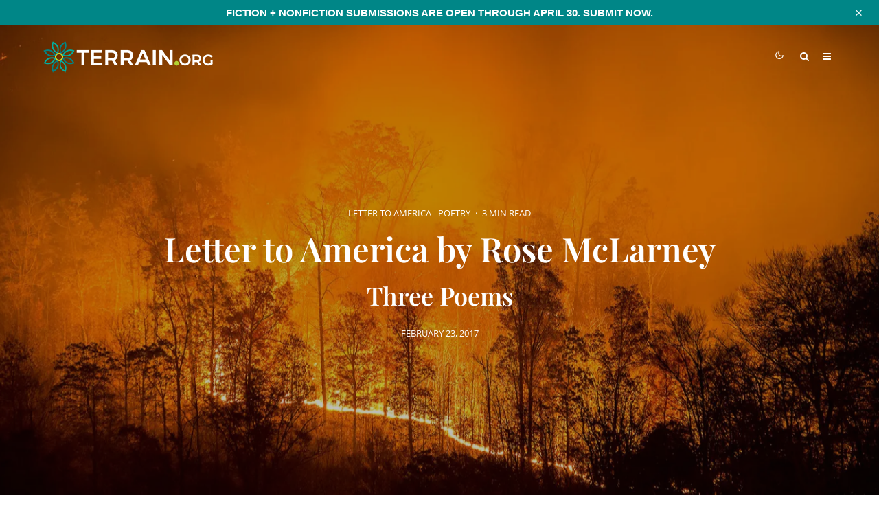

--- FILE ---
content_type: text/html; charset=UTF-8
request_url: https://www.terrain.org/2017/poetry/letter-to-america-mclarney/
body_size: 61537
content:
<!DOCTYPE html>
<html lang="en-US">
<head>
	<meta charset="UTF-8">
			<meta name="viewport" content="width=device-width, initial-scale=1">
		<link rel="profile" href="http://gmpg.org/xfn/11">
		<meta name="theme-color" content="#b2d235">
	<meta name='robots' content='index, follow, max-image-preview:large, max-snippet:-1, max-video-preview:-1' />
<!-- Jetpack Site Verification Tags -->
<meta name="google-site-verification" content="icv3ADNA_cB24o9hFZAy-qFD6ZP5hUYW2xmIvaZfrBY" />

	<!-- This site is optimized with the Yoast SEO plugin v26.7 - https://yoast.com/wordpress/plugins/seo/ -->
	<title>Letter to America by Rose McLarney - Terrain.org</title>
<link data-rocket-prefetch href="https://5d6d6de8.delivery.rocketcdn.me" rel="dns-prefetch">
<link data-rocket-prefetch href="https://c0.wp.com" rel="dns-prefetch">
<link data-rocket-prefetch href="https://i0.wp.com" rel="dns-prefetch">
<link data-rocket-prefetch href="https://www.printfriendly.com" rel="dns-prefetch">
<link data-rocket-prefetch href="https://www.google-analytics.com" rel="dns-prefetch">
<link data-rocket-prefetch href="https://stats.wp.com" rel="dns-prefetch">
<style id="wpr-usedcss">img:is([sizes=auto i],[sizes^="auto," i]){contain-intrinsic-size:3000px 1500px}#sm2-container{position:absolute;width:1px;height:1px;overflow:hidden}#sm2-container embed,#sm2-container object{width:48px;height:48px;max-width:48px;max-height:48px}#sm2-container.swf_timedout{position:relative;width:48px;height:48px}#sm2-container.swf_timedout,#sm2-container.swf_timedout embed,#sm2-container.swf_timedout object{min-width:48px;min-height:48px}#sm2-container.swf_unblocked{width:1px;height:1px}#sm2-container.swf_loaded embed,#sm2-container.swf_loaded object,#sm2-container.swf_unblocked embed,#sm2-container.swf_unblocked object{left:-9999em;top:-9999em}#sm2-container.swf_error{display:none}#sm2-container.high_performance{position:absolute;position:fixed}#sm2-container.high_performance{overflow:hidden;bottom:0;left:0;z-index:99}#sm2-container.high_performance.swf_loaded,#sm2-container.high_performance.swf_unblocked{z-index:auto}#sm2-container.high_performance.swf_loaded,#sm2-container.high_performance.swf_unblocked,#sm2-container.high_performance.swf_unblocked embed,#sm2-container.high_performance.swf_unblocked object{height:8px;width:8px}#sm2-container.high_performance.swf_loaded{top:auto;bottom:0;left:0}#sm2-container.high_performance.swf_loaded embed,#sm2-container.high_performance.swf_loaded object,#sm2-container.high_performance.swf_unblocked embed,#sm2-container.high_performance.swf_unblocked object{left:auto;top:auto}#sm2-container.high_performance.swf_timedout{z-index:99}@font-face{font-family:'Open Sans';font-style:normal;font-weight:300;font-stretch:100%;font-display:swap;src:url(https://5d6d6de8.delivery.rocketcdn.me/wp-content/cache/fonts/1/google-fonts/fonts/s/opensans/v40/memvYaGs126MiZpBA-UvWbX2vVnXBbObj2OVTS-muw.woff2) format('woff2');unicode-range:U+0000-00FF,U+0131,U+0152-0153,U+02BB-02BC,U+02C6,U+02DA,U+02DC,U+0304,U+0308,U+0329,U+2000-206F,U+20AC,U+2122,U+2191,U+2193,U+2212,U+2215,U+FEFF,U+FFFD}@font-face{font-family:'Open Sans';font-style:normal;font-weight:400;font-stretch:100%;font-display:swap;src:url(https://5d6d6de8.delivery.rocketcdn.me/wp-content/cache/fonts/1/google-fonts/fonts/s/opensans/v40/memvYaGs126MiZpBA-UvWbX2vVnXBbObj2OVTS-muw.woff2) format('woff2');unicode-range:U+0000-00FF,U+0131,U+0152-0153,U+02BB-02BC,U+02C6,U+02DA,U+02DC,U+0304,U+0308,U+0329,U+2000-206F,U+20AC,U+2122,U+2191,U+2193,U+2212,U+2215,U+FEFF,U+FFFD}@font-face{font-family:'Open Sans';font-style:normal;font-weight:500;font-stretch:100%;font-display:swap;src:url(https://5d6d6de8.delivery.rocketcdn.me/wp-content/cache/fonts/1/google-fonts/fonts/s/opensans/v40/memvYaGs126MiZpBA-UvWbX2vVnXBbObj2OVTS-muw.woff2) format('woff2');unicode-range:U+0000-00FF,U+0131,U+0152-0153,U+02BB-02BC,U+02C6,U+02DA,U+02DC,U+0304,U+0308,U+0329,U+2000-206F,U+20AC,U+2122,U+2191,U+2193,U+2212,U+2215,U+FEFF,U+FFFD}@font-face{font-family:'Open Sans';font-style:normal;font-weight:600;font-stretch:100%;font-display:swap;src:url(https://5d6d6de8.delivery.rocketcdn.me/wp-content/cache/fonts/1/google-fonts/fonts/s/opensans/v40/memvYaGs126MiZpBA-UvWbX2vVnXBbObj2OVTS-muw.woff2) format('woff2');unicode-range:U+0000-00FF,U+0131,U+0152-0153,U+02BB-02BC,U+02C6,U+02DA,U+02DC,U+0304,U+0308,U+0329,U+2000-206F,U+20AC,U+2122,U+2191,U+2193,U+2212,U+2215,U+FEFF,U+FFFD}@font-face{font-family:'Open Sans';font-style:normal;font-weight:700;font-stretch:100%;font-display:swap;src:url(https://5d6d6de8.delivery.rocketcdn.me/wp-content/cache/fonts/1/google-fonts/fonts/s/opensans/v40/memvYaGs126MiZpBA-UvWbX2vVnXBbObj2OVTS-muw.woff2) format('woff2');unicode-range:U+0000-00FF,U+0131,U+0152-0153,U+02BB-02BC,U+02C6,U+02DA,U+02DC,U+0304,U+0308,U+0329,U+2000-206F,U+20AC,U+2122,U+2191,U+2193,U+2212,U+2215,U+FEFF,U+FFFD}@font-face{font-family:'Open Sans';font-style:normal;font-weight:800;font-stretch:100%;font-display:swap;src:url(https://5d6d6de8.delivery.rocketcdn.me/wp-content/cache/fonts/1/google-fonts/fonts/s/opensans/v40/memvYaGs126MiZpBA-UvWbX2vVnXBbObj2OVTS-muw.woff2) format('woff2');unicode-range:U+0000-00FF,U+0131,U+0152-0153,U+02BB-02BC,U+02C6,U+02DA,U+02DC,U+0304,U+0308,U+0329,U+2000-206F,U+20AC,U+2122,U+2191,U+2193,U+2212,U+2215,U+FEFF,U+FFFD}.twb_elementor_control_title{font-size:12px;font-weight:700;line-height:18px;vertical-align:middle;display:flex;align-items:center;margin-bottom:2px;color:#1e1e1e}.twb-dismiss-container.twb-hidden,.twb-hidden,.twb-score-container.twb-hidden,.twb-score-disabled-container.twb-hidden,.twb-score-overlay.twb-hidden{display:none}.twb-notoptimized a,a.twb-see-score{color:#3a70ad;text-decoration:underline;cursor:pointer}.twb-optimized:before{background:url(https://5d6d6de8.delivery.rocketcdn.me/wp-content/plugins/form-maker/booster/assets/images/not_optimized.svg) no-repeat padding-box}.twb-notoptimized:before{background:url(https://5d6d6de8.delivery.rocketcdn.me/wp-content/plugins/form-maker/booster/assets/images/check_score.svg) no-repeat padding-box}.twb-optimizing:before{background:url(https://5d6d6de8.delivery.rocketcdn.me/wp-content/plugins/form-maker/booster/assets/images/loader.svg) no-repeat padding-box;margin:8px 2px;animation:1s linear infinite rotation;width:14px;height:14px;top:-6px}.twb-dismiss-container,.twb-score-container,.twb-score-disabled-container{display:flex;flex-direction:column;padding:20px 25px;background:no-repeat padding-box #23282d;border:1px solid #fffFFF1A;border-radius:6px;color:#fff;position:absolute;z-index:10;margin-top:-2px;width:350px}.twb-dismiss-container{flex-direction:row;width:250px}#wpadminbar .twb-score-overlay,.twb-score-overlay{height:32px;z-index:10;position:absolute;background-color:#2e3338!important;align-items:center;justify-content:center}#wpadminbar .twb-loader,.twb-loader{background:url(https://5d6d6de8.delivery.rocketcdn.me/wp-content/plugins/form-maker/booster/assets/images/loader.svg) no-repeat padding-box;animation:1s linear infinite rotation;width:14px;height:14px}#wpadminbar .twb-reload,.twb-reload{background:url(https://5d6d6de8.delivery.rocketcdn.me/wp-content/plugins/form-maker/booster/assets/images/reload.svg) no-repeat padding-box;width:28px;height:28px;cursor:pointer}#wpadminbar .twb-score-mobile,.twb-score-mobile{margin-right:10px}#wpadminbar .twb-score-desktop,#wpadminbar .twb-score-mobile,.twb-score-desktop,.twb-score-mobile{display:flex;width:150px;padding:10px;background:no-repeat padding-box #fffFFF0D;border-radius:6px}#wpadminbar .twb-score-circle,.twb-score-circle{width:30px;height:30px;position:relative;border-radius:50%;margin-right:12px;background:no-repeat padding-box #fffFFF0D}#wpadminbar .twb-score-circle .twb-score-circle-animated,.twb-score-circle .twb-score-circle-animated{position:absolute;left:50%;top:50%;-webkit-transform:translate(-50%,-50%);-moz-transform:translate(-50%,-50%);transform:translate(-50%,-50%);text-align:center;font:bold 12px/18px Open Sans;letter-spacing:0}#wp-admin-bar-twb_adminbar_info{height:25px}#wpadminbar .twb_admin_bar_menu_header{display:flex;align-items:center;height:25px;padding:2px 8px;box-sizing:border-box;border-radius:2px;color:#fff;font-size:12px;line-height:18px;letter-spacing:.1px;font-weight:700;font-family:'Open Sans';background-color:#22b339;margin-top:3px}#wpadminbar .twb_not_optimized_logo{color:#fff;font-size:12px;line-height:18px;letter-spacing:.1px;font-weight:700;font-family:'Open Sans'}#wpadminbar .twb_admin_bar_menu_header.twb_not_optimized{background-color:transparent}#wpadminbar .twb_admin_bar_menu_header img{width:18px;cursor:pointer;margin-right:4px}#wpadminbar .twb_admin_bar_menu_header.twb_not_optimized img{width:12px;cursor:pointer;margin-right:7px}@keyframes rotation{from{transform:rotate(0)}to{transform:rotate(359deg)}}#wpadminbar .twb_admin_bar_menu{height:100%;cursor:pointer}#wpadminbar div.twb_admin_bar_menu_main{position:absolute;background:0 0;display:block;padding-top:10px;left:10px;font-family:'Open Sans'}#wpadminbar .twb_admin_bar_menu_content{display:inline-block;width:400px;height:auto;padding:25px 25px 20px;background-color:#23282d;border:1px solid #fffFFF1A;border-radius:6px;box-sizing:border-box;font-family:'Open Sans'}#wpadminbar .twb_admin_bar_menu_content .twb_score_inprogress span{display:inline-block;width:16px;height:16px;background-size:16px!important;margin-left:0;margin-right:5px;background:url(https://5d6d6de8.delivery.rocketcdn.me/wp-content/plugins/form-maker/booster/assets/images/loader_green.svg) no-repeat padding-box;animation:1s linear infinite rotation;background-position:top 2px}#wpadminbar .twb_admin_bar_menu_content .twb_check_score_button{width:180px;height:30px;line-height:30px;box-sizing:border-box;text-decoration:none;background-color:#22b339;color:#fff;border-radius:4px;text-align:center;margin-top:20px;float:right;cursor:pointer}#wpadminbar .twb_admin_bar_menu_main hr{height:1px;background-color:#fffFFF1A;margin:20px 0;border:none}#wpadminbar .twb-score-container{border:none}#wpadminbar .twb-score-circle .twb-score-circle-animated{color:#fff!important}#wpadminbar .twb-load-time{line-height:0}#wpadminbar .twb-score-circle,.twb-score-circle{margin-right:8px}#wpadminbar .twb-hidden{display:none!important}img.emoji{display:inline!important;border:none!important;box-shadow:none!important;height:1em!important;width:1em!important;margin:0 .07em!important;vertical-align:-.1em!important;background:0 0!important;padding:0!important}:where(.wp-block-button__link){border-radius:9999px;box-shadow:none;padding:calc(.667em + 2px) calc(1.333em + 2px);text-decoration:none}:root :where(.wp-block-button .wp-block-button__link.is-style-outline),:root :where(.wp-block-button.is-style-outline>.wp-block-button__link){border:2px solid;padding:.667em 1.333em}:root :where(.wp-block-button .wp-block-button__link.is-style-outline:not(.has-text-color)),:root :where(.wp-block-button.is-style-outline>.wp-block-button__link:not(.has-text-color)){color:currentColor}:root :where(.wp-block-button .wp-block-button__link.is-style-outline:not(.has-background)),:root :where(.wp-block-button.is-style-outline>.wp-block-button__link:not(.has-background)){background-color:initial;background-image:none}:where(.wp-block-calendar table:not(.has-background) th){background:#ddd}:where(.wp-block-columns){margin-bottom:1.75em}:where(.wp-block-columns.has-background){padding:1.25em 2.375em}:where(.wp-block-post-comments input[type=submit]){border:none}:where(.wp-block-cover-image:not(.has-text-color)),:where(.wp-block-cover:not(.has-text-color)){color:#fff}:where(.wp-block-cover-image.is-light:not(.has-text-color)),:where(.wp-block-cover.is-light:not(.has-text-color)){color:#000}:root :where(.wp-block-cover h1:not(.has-text-color)),:root :where(.wp-block-cover h2:not(.has-text-color)),:root :where(.wp-block-cover h3:not(.has-text-color)),:root :where(.wp-block-cover h4:not(.has-text-color)),:root :where(.wp-block-cover h5:not(.has-text-color)),:root :where(.wp-block-cover h6:not(.has-text-color)),:root :where(.wp-block-cover p:not(.has-text-color)){color:inherit}.wp-block-embed__wrapper{position:relative}:where(.wp-block-file){margin-bottom:1.5em}:where(.wp-block-file__button){border-radius:2em;display:inline-block;padding:.5em 1em}:where(.wp-block-file__button):is(a):active,:where(.wp-block-file__button):is(a):focus,:where(.wp-block-file__button):is(a):hover,:where(.wp-block-file__button):is(a):visited{box-shadow:none;color:#fff;opacity:.85;text-decoration:none}.wp-block-gallery:not(.has-nested-images){display:flex;flex-wrap:wrap;list-style-type:none;margin:0;padding:0}.wp-block-gallery:not(.has-nested-images) figcaption{flex-grow:1}.wp-block-gallery:not(.has-nested-images).alignleft,.wp-block-gallery:not(.has-nested-images).alignright{max-width:420px;width:100%}:where(.wp-block-group.wp-block-group-is-layout-constrained){position:relative}:root :where(.wp-block-image.is-style-rounded img,.wp-block-image .is-style-rounded img){border-radius:9999px}:where(.wp-block-latest-comments:not([style*=line-height] .wp-block-latest-comments__comment)){line-height:1.1}:where(.wp-block-latest-comments:not([style*=line-height] .wp-block-latest-comments__comment-excerpt p)){line-height:1.8}:root :where(.wp-block-latest-posts.is-grid){padding:0}:root :where(.wp-block-latest-posts.wp-block-latest-posts__list){padding-left:0}ol,ul{box-sizing:border-box}:root :where(.wp-block-list.has-background){padding:1.25em 2.375em}:where(.wp-block-navigation.has-background .wp-block-navigation-item a:not(.wp-element-button)),:where(.wp-block-navigation.has-background .wp-block-navigation-submenu a:not(.wp-element-button)){padding:.5em 1em}:where(.wp-block-navigation .wp-block-navigation__submenu-container .wp-block-navigation-item a:not(.wp-element-button)),:where(.wp-block-navigation .wp-block-navigation__submenu-container .wp-block-navigation-submenu a:not(.wp-element-button)),:where(.wp-block-navigation .wp-block-navigation__submenu-container .wp-block-navigation-submenu button.wp-block-navigation-item__content),:where(.wp-block-navigation .wp-block-navigation__submenu-container .wp-block-pages-list__item button.wp-block-navigation-item__content){padding:.5em 1em}:root :where(p.has-background){padding:1.25em 2.375em}:where(p.has-text-color:not(.has-link-color)) a{color:inherit}:where(.wp-block-post-comments-form) input:not([type=submit]),:where(.wp-block-post-comments-form) textarea{border:1px solid #949494;font-family:inherit;font-size:1em}:where(.wp-block-post-comments-form) input:where(:not([type=submit]):not([type=checkbox])),:where(.wp-block-post-comments-form) textarea{padding:calc(.667em + 2px)}:where(.wp-block-post-excerpt){box-sizing:border-box;margin-bottom:var(--wp--style--block-gap);margin-top:var(--wp--style--block-gap)}:where(.wp-block-preformatted.has-background){padding:1.25em 2.375em}:where(.wp-block-search__button){border:1px solid #ccc;padding:6px 10px}:where(.wp-block-search__input){font-family:inherit;font-size:inherit;font-style:inherit;font-weight:inherit;letter-spacing:inherit;line-height:inherit;text-transform:inherit}:where(.wp-block-search__button-inside .wp-block-search__inside-wrapper){border:1px solid #949494;box-sizing:border-box;padding:4px}:where(.wp-block-search__button-inside .wp-block-search__inside-wrapper) .wp-block-search__input{border:none;border-radius:0;padding:0 4px}:where(.wp-block-search__button-inside .wp-block-search__inside-wrapper) .wp-block-search__input:focus{outline:0}:where(.wp-block-search__button-inside .wp-block-search__inside-wrapper) :where(.wp-block-search__button){padding:4px 8px}:root :where(.wp-block-separator.is-style-dots){height:auto;line-height:1;text-align:center}:root :where(.wp-block-separator.is-style-dots):before{color:currentColor;content:"···";font-family:serif;font-size:1.5em;letter-spacing:2em;padding-left:2em}:root :where(.wp-block-site-logo.is-style-rounded){border-radius:9999px}:where(.wp-block-social-links:not(.is-style-logos-only)) .wp-social-link{background-color:#f0f0f0;color:#444}:where(.wp-block-social-links:not(.is-style-logos-only)) .wp-social-link-amazon{background-color:#f90;color:#fff}:where(.wp-block-social-links:not(.is-style-logos-only)) .wp-social-link-bandcamp{background-color:#1ea0c3;color:#fff}:where(.wp-block-social-links:not(.is-style-logos-only)) .wp-social-link-behance{background-color:#0757fe;color:#fff}:where(.wp-block-social-links:not(.is-style-logos-only)) .wp-social-link-bluesky{background-color:#0a7aff;color:#fff}:where(.wp-block-social-links:not(.is-style-logos-only)) .wp-social-link-codepen{background-color:#1e1f26;color:#fff}:where(.wp-block-social-links:not(.is-style-logos-only)) .wp-social-link-deviantart{background-color:#02e49b;color:#fff}:where(.wp-block-social-links:not(.is-style-logos-only)) .wp-social-link-dribbble{background-color:#e94c89;color:#fff}:where(.wp-block-social-links:not(.is-style-logos-only)) .wp-social-link-dropbox{background-color:#4280ff;color:#fff}:where(.wp-block-social-links:not(.is-style-logos-only)) .wp-social-link-etsy{background-color:#f45800;color:#fff}:where(.wp-block-social-links:not(.is-style-logos-only)) .wp-social-link-facebook{background-color:#0866ff;color:#fff}:where(.wp-block-social-links:not(.is-style-logos-only)) .wp-social-link-fivehundredpx{background-color:#000;color:#fff}:where(.wp-block-social-links:not(.is-style-logos-only)) .wp-social-link-flickr{background-color:#0461dd;color:#fff}:where(.wp-block-social-links:not(.is-style-logos-only)) .wp-social-link-foursquare{background-color:#e65678;color:#fff}:where(.wp-block-social-links:not(.is-style-logos-only)) .wp-social-link-github{background-color:#24292d;color:#fff}:where(.wp-block-social-links:not(.is-style-logos-only)) .wp-social-link-goodreads{background-color:#eceadd;color:#382110}:where(.wp-block-social-links:not(.is-style-logos-only)) .wp-social-link-google{background-color:#ea4434;color:#fff}:where(.wp-block-social-links:not(.is-style-logos-only)) .wp-social-link-gravatar{background-color:#1d4fc4;color:#fff}:where(.wp-block-social-links:not(.is-style-logos-only)) .wp-social-link-instagram{background-color:#f00075;color:#fff}:where(.wp-block-social-links:not(.is-style-logos-only)) .wp-social-link-lastfm{background-color:#e21b24;color:#fff}:where(.wp-block-social-links:not(.is-style-logos-only)) .wp-social-link-linkedin{background-color:#0d66c2;color:#fff}:where(.wp-block-social-links:not(.is-style-logos-only)) .wp-social-link-mastodon{background-color:#3288d4;color:#fff}:where(.wp-block-social-links:not(.is-style-logos-only)) .wp-social-link-medium{background-color:#000;color:#fff}:where(.wp-block-social-links:not(.is-style-logos-only)) .wp-social-link-meetup{background-color:#f6405f;color:#fff}:where(.wp-block-social-links:not(.is-style-logos-only)) .wp-social-link-patreon{background-color:#000;color:#fff}:where(.wp-block-social-links:not(.is-style-logos-only)) .wp-social-link-pinterest{background-color:#e60122;color:#fff}:where(.wp-block-social-links:not(.is-style-logos-only)) .wp-social-link-pocket{background-color:#ef4155;color:#fff}:where(.wp-block-social-links:not(.is-style-logos-only)) .wp-social-link-reddit{background-color:#ff4500;color:#fff}:where(.wp-block-social-links:not(.is-style-logos-only)) .wp-social-link-skype{background-color:#0478d7;color:#fff}:where(.wp-block-social-links:not(.is-style-logos-only)) .wp-social-link-snapchat{background-color:#fefc00;color:#fff;stroke:#000}:where(.wp-block-social-links:not(.is-style-logos-only)) .wp-social-link-soundcloud{background-color:#ff5600;color:#fff}:where(.wp-block-social-links:not(.is-style-logos-only)) .wp-social-link-spotify{background-color:#1bd760;color:#fff}:where(.wp-block-social-links:not(.is-style-logos-only)) .wp-social-link-telegram{background-color:#2aabee;color:#fff}:where(.wp-block-social-links:not(.is-style-logos-only)) .wp-social-link-threads{background-color:#000;color:#fff}:where(.wp-block-social-links:not(.is-style-logos-only)) .wp-social-link-tiktok{background-color:#000;color:#fff}:where(.wp-block-social-links:not(.is-style-logos-only)) .wp-social-link-tumblr{background-color:#011835;color:#fff}:where(.wp-block-social-links:not(.is-style-logos-only)) .wp-social-link-twitch{background-color:#6440a4;color:#fff}:where(.wp-block-social-links:not(.is-style-logos-only)) .wp-social-link-twitter{background-color:#1da1f2;color:#fff}:where(.wp-block-social-links:not(.is-style-logos-only)) .wp-social-link-vimeo{background-color:#1eb7ea;color:#fff}:where(.wp-block-social-links:not(.is-style-logos-only)) .wp-social-link-vk{background-color:#4680c2;color:#fff}:where(.wp-block-social-links:not(.is-style-logos-only)) .wp-social-link-wordpress{background-color:#3499cd;color:#fff}:where(.wp-block-social-links:not(.is-style-logos-only)) .wp-social-link-whatsapp{background-color:#25d366;color:#fff}:where(.wp-block-social-links:not(.is-style-logos-only)) .wp-social-link-x{background-color:#000;color:#fff}:where(.wp-block-social-links:not(.is-style-logos-only)) .wp-social-link-yelp{background-color:#d32422;color:#fff}:where(.wp-block-social-links:not(.is-style-logos-only)) .wp-social-link-youtube{background-color:red;color:#fff}:where(.wp-block-social-links.is-style-logos-only) .wp-social-link{background:0 0}:where(.wp-block-social-links.is-style-logos-only) .wp-social-link svg{height:1.25em;width:1.25em}:where(.wp-block-social-links.is-style-logos-only) .wp-social-link-amazon{color:#f90}:where(.wp-block-social-links.is-style-logos-only) .wp-social-link-bandcamp{color:#1ea0c3}:where(.wp-block-social-links.is-style-logos-only) .wp-social-link-behance{color:#0757fe}:where(.wp-block-social-links.is-style-logos-only) .wp-social-link-bluesky{color:#0a7aff}:where(.wp-block-social-links.is-style-logos-only) .wp-social-link-codepen{color:#1e1f26}:where(.wp-block-social-links.is-style-logos-only) .wp-social-link-deviantart{color:#02e49b}:where(.wp-block-social-links.is-style-logos-only) .wp-social-link-dribbble{color:#e94c89}:where(.wp-block-social-links.is-style-logos-only) .wp-social-link-dropbox{color:#4280ff}:where(.wp-block-social-links.is-style-logos-only) .wp-social-link-etsy{color:#f45800}:where(.wp-block-social-links.is-style-logos-only) .wp-social-link-facebook{color:#0866ff}:where(.wp-block-social-links.is-style-logos-only) .wp-social-link-fivehundredpx{color:#000}:where(.wp-block-social-links.is-style-logos-only) .wp-social-link-flickr{color:#0461dd}:where(.wp-block-social-links.is-style-logos-only) .wp-social-link-foursquare{color:#e65678}:where(.wp-block-social-links.is-style-logos-only) .wp-social-link-github{color:#24292d}:where(.wp-block-social-links.is-style-logos-only) .wp-social-link-goodreads{color:#382110}:where(.wp-block-social-links.is-style-logos-only) .wp-social-link-google{color:#ea4434}:where(.wp-block-social-links.is-style-logos-only) .wp-social-link-gravatar{color:#1d4fc4}:where(.wp-block-social-links.is-style-logos-only) .wp-social-link-instagram{color:#f00075}:where(.wp-block-social-links.is-style-logos-only) .wp-social-link-lastfm{color:#e21b24}:where(.wp-block-social-links.is-style-logos-only) .wp-social-link-linkedin{color:#0d66c2}:where(.wp-block-social-links.is-style-logos-only) .wp-social-link-mastodon{color:#3288d4}:where(.wp-block-social-links.is-style-logos-only) .wp-social-link-medium{color:#000}:where(.wp-block-social-links.is-style-logos-only) .wp-social-link-meetup{color:#f6405f}:where(.wp-block-social-links.is-style-logos-only) .wp-social-link-patreon{color:#000}:where(.wp-block-social-links.is-style-logos-only) .wp-social-link-pinterest{color:#e60122}:where(.wp-block-social-links.is-style-logos-only) .wp-social-link-pocket{color:#ef4155}:where(.wp-block-social-links.is-style-logos-only) .wp-social-link-reddit{color:#ff4500}:where(.wp-block-social-links.is-style-logos-only) .wp-social-link-skype{color:#0478d7}:where(.wp-block-social-links.is-style-logos-only) .wp-social-link-snapchat{color:#fff;stroke:#000}:where(.wp-block-social-links.is-style-logos-only) .wp-social-link-soundcloud{color:#ff5600}:where(.wp-block-social-links.is-style-logos-only) .wp-social-link-spotify{color:#1bd760}:where(.wp-block-social-links.is-style-logos-only) .wp-social-link-telegram{color:#2aabee}:where(.wp-block-social-links.is-style-logos-only) .wp-social-link-threads{color:#000}:where(.wp-block-social-links.is-style-logos-only) .wp-social-link-tiktok{color:#000}:where(.wp-block-social-links.is-style-logos-only) .wp-social-link-tumblr{color:#011835}:where(.wp-block-social-links.is-style-logos-only) .wp-social-link-twitch{color:#6440a4}:where(.wp-block-social-links.is-style-logos-only) .wp-social-link-twitter{color:#1da1f2}:where(.wp-block-social-links.is-style-logos-only) .wp-social-link-vimeo{color:#1eb7ea}:where(.wp-block-social-links.is-style-logos-only) .wp-social-link-vk{color:#4680c2}:where(.wp-block-social-links.is-style-logos-only) .wp-social-link-whatsapp{color:#25d366}:where(.wp-block-social-links.is-style-logos-only) .wp-social-link-wordpress{color:#3499cd}:where(.wp-block-social-links.is-style-logos-only) .wp-social-link-x{color:#000}:where(.wp-block-social-links.is-style-logos-only) .wp-social-link-yelp{color:#d32422}:where(.wp-block-social-links.is-style-logos-only) .wp-social-link-youtube{color:red}:root :where(.wp-block-social-links .wp-social-link a){padding:.25em}:root :where(.wp-block-social-links.is-style-logos-only .wp-social-link a){padding:0}:root :where(.wp-block-social-links.is-style-pill-shape .wp-social-link a){padding-left:.66667em;padding-right:.66667em}:root :where(.wp-block-tag-cloud.is-style-outline){display:flex;flex-wrap:wrap;gap:1ch}:root :where(.wp-block-tag-cloud.is-style-outline a){border:1px solid;font-size:unset!important;margin-right:0;padding:1ch 2ch;text-decoration:none!important}:root :where(.wp-block-table-of-contents){box-sizing:border-box}:where(.wp-block-term-description){box-sizing:border-box;margin-bottom:var(--wp--style--block-gap);margin-top:var(--wp--style--block-gap)}:where(pre.wp-block-verse){font-family:inherit}.entry-content{counter-reset:footnotes}:root{--wp--preset--font-size--normal:16px;--wp--preset--font-size--huge:42px}.aligncenter{clear:both}html :where(.has-border-color){border-style:solid}html :where([style*=border-top-color]){border-top-style:solid}html :where([style*=border-right-color]){border-right-style:solid}html :where([style*=border-bottom-color]){border-bottom-style:solid}html :where([style*=border-left-color]){border-left-style:solid}html :where([style*=border-width]){border-style:solid}html :where([style*=border-top-width]){border-top-style:solid}html :where([style*=border-right-width]){border-right-style:solid}html :where([style*=border-bottom-width]){border-bottom-style:solid}html :where([style*=border-left-width]){border-left-style:solid}html :where(img[class*=wp-image-]){height:auto;max-width:100%}:where(figure){margin:0 0 1em}html :where(.is-position-sticky){--wp-admin--admin-bar--position-offset:var(--wp-admin--admin-bar--height,0px)}@media screen and (max-width:600px){html :where(.is-position-sticky){--wp-admin--admin-bar--position-offset:0px}}.mejs-container{clear:both;max-width:100%}.mejs-container *{font-family:Helvetica,Arial}.mejs-container,.mejs-container .mejs-controls{background:#222}.mejs-time{font-weight:400;word-wrap:normal}.mejs-controls a.mejs-horizontal-volume-slider{display:table}.mejs-controls .mejs-horizontal-volume-slider .mejs-horizontal-volume-current,.mejs-controls .mejs-time-rail .mejs-time-loaded{background:#fff}.mejs-controls .mejs-time-rail .mejs-time-current{background:#0073aa}.mejs-controls .mejs-horizontal-volume-slider .mejs-horizontal-volume-total,.mejs-controls .mejs-time-rail .mejs-time-total{background:rgba(255,255,255,.33)}.mejs-controls .mejs-horizontal-volume-slider .mejs-horizontal-volume-current,.mejs-controls .mejs-horizontal-volume-slider .mejs-horizontal-volume-total,.mejs-controls .mejs-time-rail span{border-radius:0}.mejs-controls button:hover{border:none;-webkit-box-shadow:none;box-shadow:none}.wp-video-shortcode video,video.wp-video-shortcode{max-width:100%;display:inline-block}:root{--wp--preset--aspect-ratio--square:1;--wp--preset--aspect-ratio--4-3:4/3;--wp--preset--aspect-ratio--3-4:3/4;--wp--preset--aspect-ratio--3-2:3/2;--wp--preset--aspect-ratio--2-3:2/3;--wp--preset--aspect-ratio--16-9:16/9;--wp--preset--aspect-ratio--9-16:9/16;--wp--preset--color--black:#000000;--wp--preset--color--cyan-bluish-gray:#abb8c3;--wp--preset--color--white:#ffffff;--wp--preset--color--pale-pink:#f78da7;--wp--preset--color--vivid-red:#cf2e2e;--wp--preset--color--luminous-vivid-orange:#ff6900;--wp--preset--color--luminous-vivid-amber:#fcb900;--wp--preset--color--light-green-cyan:#7bdcb5;--wp--preset--color--vivid-green-cyan:#00d084;--wp--preset--color--pale-cyan-blue:#8ed1fc;--wp--preset--color--vivid-cyan-blue:#0693e3;--wp--preset--color--vivid-purple:#9b51e0;--wp--preset--gradient--vivid-cyan-blue-to-vivid-purple:linear-gradient(135deg,rgba(6, 147, 227, 1) 0%,rgb(155, 81, 224) 100%);--wp--preset--gradient--light-green-cyan-to-vivid-green-cyan:linear-gradient(135deg,rgb(122, 220, 180) 0%,rgb(0, 208, 130) 100%);--wp--preset--gradient--luminous-vivid-amber-to-luminous-vivid-orange:linear-gradient(135deg,rgba(252, 185, 0, 1) 0%,rgba(255, 105, 0, 1) 100%);--wp--preset--gradient--luminous-vivid-orange-to-vivid-red:linear-gradient(135deg,rgba(255, 105, 0, 1) 0%,rgb(207, 46, 46) 100%);--wp--preset--gradient--very-light-gray-to-cyan-bluish-gray:linear-gradient(135deg,rgb(238, 238, 238) 0%,rgb(169, 184, 195) 100%);--wp--preset--gradient--cool-to-warm-spectrum:linear-gradient(135deg,rgb(74, 234, 220) 0%,rgb(151, 120, 209) 20%,rgb(207, 42, 186) 40%,rgb(238, 44, 130) 60%,rgb(251, 105, 98) 80%,rgb(254, 248, 76) 100%);--wp--preset--gradient--blush-light-purple:linear-gradient(135deg,rgb(255, 206, 236) 0%,rgb(152, 150, 240) 100%);--wp--preset--gradient--blush-bordeaux:linear-gradient(135deg,rgb(254, 205, 165) 0%,rgb(254, 45, 45) 50%,rgb(107, 0, 62) 100%);--wp--preset--gradient--luminous-dusk:linear-gradient(135deg,rgb(255, 203, 112) 0%,rgb(199, 81, 192) 50%,rgb(65, 88, 208) 100%);--wp--preset--gradient--pale-ocean:linear-gradient(135deg,rgb(255, 245, 203) 0%,rgb(182, 227, 212) 50%,rgb(51, 167, 181) 100%);--wp--preset--gradient--electric-grass:linear-gradient(135deg,rgb(202, 248, 128) 0%,rgb(113, 206, 126) 100%);--wp--preset--gradient--midnight:linear-gradient(135deg,rgb(2, 3, 129) 0%,rgb(40, 116, 252) 100%);--wp--preset--font-size--small:13px;--wp--preset--font-size--medium:20px;--wp--preset--font-size--large:36px;--wp--preset--font-size--x-large:42px;--wp--preset--spacing--20:0.44rem;--wp--preset--spacing--30:0.67rem;--wp--preset--spacing--40:1rem;--wp--preset--spacing--50:1.5rem;--wp--preset--spacing--60:2.25rem;--wp--preset--spacing--70:3.38rem;--wp--preset--spacing--80:5.06rem;--wp--preset--shadow--natural:6px 6px 9px rgba(0, 0, 0, .2);--wp--preset--shadow--deep:12px 12px 50px rgba(0, 0, 0, .4);--wp--preset--shadow--sharp:6px 6px 0px rgba(0, 0, 0, .2);--wp--preset--shadow--outlined:6px 6px 0px -3px rgba(255, 255, 255, 1),6px 6px rgba(0, 0, 0, 1);--wp--preset--shadow--crisp:6px 6px 0px rgba(0, 0, 0, 1)}:where(.is-layout-flex){gap:.5em}:where(.is-layout-grid){gap:.5em}:where(.wp-block-post-template.is-layout-flex){gap:1.25em}:where(.wp-block-post-template.is-layout-grid){gap:1.25em}:where(.wp-block-columns.is-layout-flex){gap:2em}:where(.wp-block-columns.is-layout-grid){gap:2em}:root :where(.wp-block-pullquote){font-size:1.5em;line-height:1.6}.tooltipck{z-index:5;position:relative}.tooltipck-active,.tooltipck:hover{z-index:6}.tooltipck-tip{position:absolute;z-index:6000;display:none;box-sizing:border-box;opacity:0}.tooltipck:hover .tooltipck-tip{z-index:7}.tooltipck-pointer:after{display:inline-block;width:0;height:0;opacity:0;content:""}html{-ms-text-size-adjust:100%;-webkit-text-size-adjust:100%}body{margin:0;-moz-osx-font-smoothing:grayscale;-webkit-font-smoothing:antialiased}article,aside,details,figcaption,figure,footer,header,hgroup,li,main,nav,section,summary{display:block}blockquote,dl,figure,h1,h2,h3,h4,h5,h6,ol,p,ul{margin:0;padding:0}h1,h2,h3,h4,h5,h6{font-size:inherit}strong{font-weight:700}a,button{color:inherit}a,ins{text-decoration:none}button{overflow:visible;border:0;font:inherit;-webkit-font-smoothing:inherit;letter-spacing:inherit;background:0;cursor:pointer}::-moz-focus-inner{padding:0;border:0}picture{display:block}img{max-width:100%;height:auto;border:0}pre{overflow:auto}code,kbd,pre,samp,tt{color:#555;padding:3px 5px;font-size:.8666666em;background-color:#cce7ff}kbd{background:#111;border-radius:2px;color:#fff;padding:4px 8px;margin:0 5px}code,kbd,pre,samp,tt,var{font-family:"Roboto Mono",Monaco,courier,monospace}.clearfix:after{content:"";display:block;clear:both}*{box-sizing:border-box}ol ol,ol ul,ul ol,ul ul{margin-top:0;margin-bottom:0}hr{height:1px;background:#111;margin:-1px 0 30px;border:0}b,em,small,strong{line-height:1}sup{line-height:0;position:relative;vertical-align:baseline;top:-.5em}sub{bottom:-.25em}blockquote{margin:45px 0;font-weight:400!important;width:80%;margin-left:10%;line-height:1.5;position:relative}blockquote:before{content:"\e244";font-family:tipi;font-style:normal;position:absolute;left:-10%;transform:scale(-1,1)}blockquote cite,blockquote+p cite{font-size:12px;display:block;margin-top:.7em;margin-bottom:1.4em}.rtl blockquote:before{transform:none}cite{font-style:italic}dt{margin-bottom:15px}dd{padding:0 0 15px 15px}acronym{border-bottom:1px dotted #888;cursor:help}table{width:100%;margin-bottom:30px}table th{font-weight:inherit}table td,table th{border-top:1px solid #f1f1f1;padding:15px 10px}ol,ul{list-style-position:inside}ol li,ul li{display:list-item}ol li ol,ol li ul,ul li ol,ul li ul{margin:0 0 0 1em}address{margin-bottom:15px}ul{list-style:none}.entry-content ol,.entry-content ul{margin-left:1em;list-style-position:outside;margin-bottom:1em}.entry-content ul{list-style:disc}ol{list-style-type:decimal}.zeen-widget li{margin:6px 0}dd{margin-left:0;margin-bottom:1.5em}pre{background:#eee;padding:15px}pre code{background-color:inherit}object,video{max-width:100%;height:auto}mark{background:#eee;padding:3px 5px}h1{font-size:2em}h2{font-size:1.666em}h3{font-size:1.2em}h4,h5,h6{font-size:1em}.single-content .entry-content h1,.single-content .entry-content h2,.single-content .entry-content h3,.single-content .entry-content h4,.single-content .entry-content h5,.single-content .entry-content h6{line-height:1.2;margin:30px 0}embed,iframe,object{margin-bottom:1.5em;max-width:100%}.blockquote{clear:both}.video-wrap{position:relative;clear:both;width:100%;padding-bottom:56.25%}.video-wrap audio,.video-wrap embed,.video-wrap iframe,.video-wrap object,.video-wrap video{position:absolute;top:0;left:0;width:100%;height:100%}.zeen-widget ul{list-style:none}.widget-title{margin-bottom:30px}select{max-width:100%}article.sticky .title:before{content:"*";padding-right:5px}.comment-list{list-style-type:none}.comment-list ol{list-style-type:none}.comment p{margin-bottom:1em}.comment p:last-of-type{margin-bottom:0}.site-inner .drop-search input,.site-inner fieldset,.site-inner input[type=number],.site-inner input[type=text],.site-inner input[type=url],.site-inner select,.site-inner textarea{height:48px;background:0 0;border:1px solid #eee;border-radius:0;letter-spacing:.01em;padding:0 15px;color:inherit;width:100%}.site-inner select[multiple=multiple]{height:auto}.site-inner input[type=search]{background:0 0;border:0}.site-inner fieldset,.site-inner input[type=number],.site-inner input[type=submit],.site-inner input[type=text],.site-inner input[type=url],.site-inner textarea{-webkit-appearance:none;-moz-appearance:textfield}.site-inner textarea{padding:15px;min-height:96px}.site-inner fieldset,.site-inner textarea{height:auto}.site-inner fieldset{margin-bottom:30px}.zeen-widget .sub-menu .menu-item-has-children>a:after{display:none}.zeen-widget .menu li{display:block!important}.zeen-widget .menu .sub-menu{opacity:1;visibility:visible;margin:0}.zeen-widget .sub-menu{min-width:0!important;display:block;background:0 0;transform:none!important}.zeen-widget .sub-menu li{border-bottom:0}.zeen-widget .sub-menu li a{padding:10px 0!important;display:inline}.zeen-widget .standard-drop .sub-menu,.zeen-widget .sub-menu{position:static;visibility:inherit;opacity:inherit}.zeen-widget .menu-item-has-children>a:after{display:none}.footer-widget .menu{font-size:13px;letter-spacing:1px}.flickity-enabled{position:relative}.flickity-enabled:focus{outline:0}.tipi-tip-wrap-b{margin-top:15px;transform:translate3d(0,5px,0)}.tipi-tip-wrap-b .detail{border-right:3px solid transparent;border-bottom:3px solid #111;border-left:3px solid transparent;top:-3px;left:calc(50% - 3px)}.tipi-tip-wrap-b.removing{transform:translate3d(0,5px,0)}.tipi-tip-wrap-t{margin-top:-15px;transform:translate3d(0,-5px,0)}.tipi-tip-wrap-t .detail{border-right:3px solid transparent;border-top:3px solid #111;border-left:3px solid transparent;bottom:-3px;left:calc(50% - 3px)}.tipi-tip-wrap-t.removing{transform:translate3d(0,-5px,0)}.tipi-tip-wrap-r{transform:translate3d(5px,0,0)}.tipi-tip-wrap-r .detail{border-top:3px solid transparent;border-right:3px solid #111;border-bottom:3px solid transparent;left:-3px;top:calc(50% - 3px)}.tipi-tip-wrap-r.removing{transform:translate3d(5px,0,0)}.tipi-tip-wrap-l{transform:translate3d(-5px,0,0)}.tipi-tip-wrap-l .detail{border-top:3px solid transparent;border-left:3px solid #111;border-bottom:3px solid transparent;right:-3px;top:calc(50% - 3px)}.tipi-tip-wrap-l.removing{transform:translate3d(-5px,0,0)}h1,h2,h3,h4,h5,h6{line-height:1.2}.pswp{display:none}.zeen-effect{transition:.2s}article{min-width:0}.site-inner{min-height:100vh;position:relative}input{font:inherit}.main{padding-bottom:30px}.link-color-wrap a{position:relative;transition:.3s ease;text-underline-position:under}.article-layout-skin-2{background-color:#151515;color:#fff}.article-layout-skin-2>.meta-wrap .byline{color:#fff}.article-layout-skin-2>.meta-wrap .byline a{color:#fff}.article-layout-skin-2 .font-1,.article-layout-skin-2 a,.article-layout-skin-2 h1,.article-layout-skin-2 h2,.article-layout-skin-2 h3,.article-layout-skin-2 h4,.article-layout-skin-2 h5,.article-layout-skin-2 h6{color:#fff}.article-layout-skin-2 article>.meta-wrap .byline-part{color:#8e8e8e}.article-layout-skin-2 article>.meta-wrap .byline-part a{color:inherit}.article-layout-skin-2 .widget-title{color:#fff!important}.article-layout-skin-2 .content-bg,.article-layout-skin-2 .sidebar{background-color:transparent}.article-layout-skin-2 .site-skin-1{background:#222}.article-layout-skin-2 .hero{background:#232323}.article-layout-skin-2 .related-posts-wrap .block-wrap .tipi-arrow{color:#fff;border-color:#fff}.article-layout-skin-2 .related-posts-wrap .block-wrap .tipi-arrow i:after{background-color:#fff}.site-skin-2 .font-1,.site-skin-2 h1,.site-skin-2 h2,.site-skin-2 h3,.site-skin-2 h4,.site-skin-2 h5,.site-skin-2 h6{color:#fff!important}.site-skin-2{color:#eee}.sticky-sb-on .byline{-webkit-backface-visibility:hidden;backface-visibility:hidden}span.media-tr{cursor:pointer}.mask-overlay,.overlay,.tipi-overlay{height:100%;width:100%;position:absolute;top:0;left:0;-webkit-backface-visibility:hidden;backface-visibility:hidden;z-index:1}.tipi-overlay-base{z-index:101;position:fixed;opacity:0;visibility:hidden;transition:opacity .3s ease-out,transform .3s cubic-bezier(0,0,.3,1),visibility 0s .4s}.tipi-overlay-base.active{opacity:.8;visibility:visible;transition:opacity .3s ease-out,transform .3s cubic-bezier(0,0,.3,1),visibility 0s}.tipi-overlay-base.active .close{opacity:1}.tipi-overlay-dark{background:#000}.tipi-overlay-light{background:#1f1f25}.tipi-overlay-light.active{opacity:.2}.loading>*{opacity:.35}.content-latl .loading{opacity:.35!important}.content-latl .loading>*{opacity:1}.mask{line-height:0;position:relative}.mask img,.mask picture{width:100%;height:100%;-o-object-fit:cover;object-fit:cover;-o-object-position:center;object-position:center;-webkit-backface-visibility:hidden;backface-visibility:hidden}.tipi-flex-right{margin-left:auto;text-align:right}.tipi-all-c,.tipi-vertical-c{align-items:center}.site-header .header-padding{transition:padding .3s}.tipi-all-c{justify-content:center}.tipi-all-c.logo-main-wrap{text-align:center}.logo-main-wrap:empty{display:none}.tipi-all-c,.tipi-flex,.tipi-vertical-c{display:flex}.tipi-flex-r{text-align:right;flex:1;justify-content:flex-end}input::-webkit-input-placeholder{color:inherit}input::-moz-placeholder{color:inherit}input::-ms-input{color:inherit}.alignleft{display:inline;float:left;margin-bottom:25px;margin-right:1.5em;max-width:50%}.alignright{display:inline;float:right;margin-bottom:25px;margin-left:1.5em;max-width:50%}.aligncenter{clear:both;display:block;margin-left:auto;margin-right:auto}.aligncenter,.alignleft,.alignright{clear:left;margin-top:10px}.aligncenter img,.alignleft img,.alignright img{vertical-align:top}.aligncenter,.alignleft,.alignnone,.alignright{transition:all .4s cubic-bezier(.3,.7,.7,1)}.alignright{clear:right}ul.wp-block-gallery{margin-left:0}.contents-wrap{width:100%;text-align:center}.content-bg{text-align:left}.content-bg .main,.content-bg>.tipi-cols{background:unset}.logo{line-height:0}.logo a{vertical-align:top;display:inline-block}.logo img{width:auto;vertical-align:top}.logo span{display:block}.logo-footer{flex-shrink:1}.menu-icon-subscribe i{padding-right:5px}.menu-icon-subscribe i:last-child{padding-right:0}.bg-area{position:relative}.background{position:absolute;top:0;left:0;width:100%;height:100%;z-index:-1}.site-img-1 .background{background-repeat:no-repeat;background-position:center center;background-size:cover}.header-skin-1 .bg-area{background:#fff}.site-header .bg-area{z-index:3}.header-skin-1.slidedown .bg-area,.header-skin-1.stuck .bg-area{background:rgba(255,255,255,.9)}.site-skin-1{background:#fff}.block-wrap:not(.skin-inner)>.tipi-row-inner-style{background-image:none;background-color:transparent}.site-skin-1 .pagination,.skin-light .block-skin-0 .pagination{color:#111}.site-skin-2{background:#1c1d1e}.site-skin-2{color:#fff}.site-skin-2 .mask{background:#0c0c0c}.site-skin-2 .font-1,.site-skin-2 h1,.site-skin-2 h2,.site-skin-2 h3,.site-skin-2 h4,.site-skin-2 h5,.site-skin-2 h6{color:#fff}.site-skin-2 fieldset,.site-skin-2 input[type=number],.site-skin-2 input[type=text],.site-skin-2 input[type=url],.site-skin-2 select,.site-skin-2 textarea{border-color:#333}.site-skin-2 .separation-border{border-color:#2d2d2d}.block-skin-0{background:0 0}.site-skin-1 .tipi-arrow,.skin-light .block-skin-0 .tipi-arrow{border-color:#111;color:#111}.site-skin-1 .tipi-arrow i:after,.skin-light .block-skin-0 .tipi-arrow i:after{background:#111}.footer-widgets-skin-3 .tipi-arrow{border-color:#fff!important;color:#fff!important}.footer-widgets-skin-3 .tipi-arrow i:after{background:#fff!important}.footer-widgets-skin-3 .separation-border{border-bottom-color:#2d2d2d}.footer-lower-area .font-1:not(.copyright),.footer-lower-area a,.footer-lower-area h2,.footer-lower-area h3{color:inherit}.footer-lower-area.site-skin-1 .tipi-arrow{border-color:#444}.footer-lower-area.site-skin-1 .tipi-arrow i:after{background:#444}.block-wrap:not(.skin-inner){background-repeat:no-repeat;background-size:cover;background-position:center center}.menu-icons{flex-shrink:0}.menu-icons>li>a{padding-left:10px;padding-right:10px}.menu-icons>li>a span{padding-left:7px}.horizontal-menu>li{display:inline-block}.horizontal-menu .menu-icon-mode{display:inline-flex;align-items:center}.horizontal-menu .sub-menu{margin:0}.sticky-menu{z-index:50;top:0;position:relative}.site-mob-header.sticky-menu{width:100%!important}.stuck>.bg-area{background:inherit}.spacer{background:inherit;z-index:101!important}.sticky-menu-2.stuck{position:sticky;top:0;transform:translate3d(0,-100%,0);transition:.3s all;will-change:transform}.sticky-menu-2.stuck.active{transform:translate3d(0,0,0)}.still{transition:none!important}.sticky-menu-3.slidedown{position:sticky;top:0;animation:.3s ease-out forwards slidedown}#progress{position:absolute;bottom:-3px;height:3px;width:0;background-color:#ef2673;transition:.2s opacity,.3s bottom;opacity:0}.mob-bot-share{position:fixed;bottom:0;height:45px;width:100%;transform:translatey(200%);transition:.3s all;z-index:5}.mob-bot-share .share-buttons{text-align:center;height:inherit;display:flex}.mob-bot-share .share-button{width:50%;color:#111;text-transform:uppercase;font-size:10px;height:inherit;float:left;line-height:45px}.mob-bot-share i{font-size:16px}.mob-bot-share-2{background:#fff;border-top:1px solid #eee}.horizontal-menu>li>a{display:inline-block}.main-navigation{position:relative}.menu-icon a:before{font-weight:400!important}.menu-icon i{font-weight:400!important}.bg-area .bg-area-inner>*,.bg-area>*{position:relative;z-index:11}.bg-area .background{z-index:0;position:absolute}.logo{display:inline-block}.logo-p_menu{display:flex;align-items:center;margin-right:10px}.site-mob-header{position:relative;z-index:10}.site-mob-header .bg-area{background:inherit;max-width:100%}.site-mob-header .menu-left{text-align:left;flex:1;margin-left:-7px}.site-mob-header .logo-main-wrap{text-align:center}.site-mob-header .menu-right{flex:1;margin-right:-7px;margin-left:auto;text-align:right;justify-content:flex-end}.site-mob-header .icons-wrap li{display:flex}.site-mob-header .icons-wrap li a{padding:0 7px}.site-mob-header-1 .logo-main-wrap{display:flex;justify-content:center}.menu-item-has-children>a:after{font-family:tipi;content:"\e909";margin-left:5px;line-height:1;font-size:inherit}.menu-mobile .tapped .sub-menu{opacity:1;position:relative;visibility:visible;margin-top:5px;height:auto}.menu-mobile .sub-menu{opacity:0;visibility:hidden;transition:all .35s cubic-bezier(0,.99,.99,1);margin-left:-5px;text-align:left;position:absolute}.menu-mobile .sub-menu:not(.opened-child) li{display:none}.menu-mobile .sub-menu li{margin:0;position:relative;padding:5px 30px}.menu-mobile .sub-menu li a{padding:0}.menu-mobile .sub-menu .sub-menu{opacity:0;height:0;visibility:hidden;margin-top:10px}.main-menu-inline{z-index:12;position:relative}.sticky-top{position:sticky;top:0;z-index:12}.mob-open{overflow:hidden}.mobile-navigation-dd .menu-item-has-children>a:after{display:none}.mobile-navigation-dd .open-child i{transition:.2s ease-out}.mobile-navigation-dd .child-is-open i{transform:rotate(-90deg)}.mobile-navigation-dd .child-is-open i:before{content:"\e5cd"}.mobile-navigation-dd .opened-child{visibility:visible!important;opacity:1!important}.admin-bar .mob-menu-wrap .bg-area{padding-top:30px}.mob-menu-wrap{position:fixed;width:100%;height:100%;z-index:102;top:0;left:0;bottom:0;font-size:18px}.mob-menu-wrap .mobile-navigation .mobile-search-wrap{margin-top:auto}.mob-menu-wrap .mobile-navigation .mobile-search-wrap .search{width:100%;border:1px solid #333;border-radius:2px;padding:10px}.mob-menu-wrap .mobile-navigation .mobile-search-wrap .search .search-field{width:100%;color:inherit;font-family:inherit}.mob-menu-wrap .mobile-navigation .mobile-search-wrap+.vertical-menu{margin-top:30px}.mob-menu-wrap.site-skin-1 .mobile-navigation .search{border-color:#e5e5e5}.mob-menu-wrap .menu-icon-subscribe{font-size:15px}.mob-menu-wrap .content-wrap{height:100%}.mob-menu-wrap .open-child:not(.text-link){float:right}.mob-menu-wrap .open-child:not(.text-link) i{font-size:15px;font-weight:700;position:relative;display:inline-block}.mob-menu-wrap .opened-child{height:auto!important;position:relative!important}.mob-menu-wrap .content{height:100%;padding:30px 45px;display:flex;flex-direction:column;flex-grow:1;overflow:auto}.mob-menu-wrap .content .logo{animation-delay:.3s}.mob-menu-wrap .content .logo+.menu-icons{margin-top:60px}.mob-menu-wrap .content .mobile-navigation{animation-delay:.4s}.mob-menu-wrap .content .menu-icons{animation-delay:.65s}.mob-menu-wrap .vertical-menu{margin:auto;width:100%;font-size:18px}.mob-menu-wrap .vertical-menu li{margin-bottom:7px;font-weight:400;text-transform:none;padding-right:0}.mob-menu-wrap .vertical-menu>li>.sub-menu{font-size:13px;padding-top:7px}.mob-menu-wrap .mobile-navigation{margin-top:30px;margin-bottom:30px;display:flex;overflow:auto;flex-direction:column;flex-grow:1}.mob-menu-wrap .menu-icons{display:flex;flex-wrap:wrap;margin-left:-10px;margin-right:-10px}.mob-menu-wrap .menu-icons li{margin:0 5px 10px}.mob-menu-wrap .bg-area{height:100%}.mob-menu-wrap .tipi-close-icon{position:absolute;top:20px;right:20px;font-size:30px;z-index:12;line-height:1}.mob-menu-wrap .content>*{opacity:0;transform:translatex(-20px)}.admin-bar .mob-menu-wrap .tipi-close-icon{top:52px}.mob-open .mob-menu-wrap .content>*{animation-timing-function:ease-out;animation-fill-mode:forwards;animation-duration:.25s;animation-name:mobMenuL}.site-mob-menu-2 .mob-menu-wrap{text-align:center}.site-mob-menu-2 .mob-menu-wrap .menu-item-has-children>a:first-child{margin-left:15px}.site-mob-menu-2 .mob-menu-wrap .sub-menu{text-align:center}.site-mob-menu-2 .mob-menu-wrap .vertical-menu li{padding-left:0}.tipi-i-menu-mob{width:12px;height:2px;background:#fff;position:relative;margin:0 auto;border-radius:1px;display:block}.tipi-i-menu-mob:after,.tipi-i-menu-mob:before{width:inherit;display:block;height:inherit;border-radius:inherit;background:inherit;content:"";position:absolute;width:125%}.tipi-i-menu-mob:before{top:-5px}.tipi-i-menu-mob:after{top:5px}.site-mob-header.site-skin-1 .tipi-i-menu-mob{background:#111}.site-mob-header.site-skin-1 .menu-icon{color:#111}.site-mob-menu-a-4 .site-inner,.site-mob-menu-a-4 .site-mob-header.sticky-menu-2 .stuck{z-index:2}.site-mob-menu-a-4 .zeen-top-block{position:relative}.site-mob-menu-a-4 .site-inner,.site-mob-menu-a-4 .sticky-menu-2 .stuck.active,.site-mob-menu-a-4 .zeen-top-block{z-index:3}.site-mob-menu-a-4 .mob-menu-wrap{left:auto;right:0;transition:transform 1s cubic-bezier(.2,1,.3,1),visibility 0s 1.1s;width:calc(100vw - 60px);z-index:1;visibility:hidden;transform:translate3d(50%,0,0)}.site-mob-menu-a-4 .mob-menu-wrap .mob-tr-close{display:none}.site-mob-menu-a-4 .site-inner:after{content:"";background:#aaa;top:0;left:0;width:100%;height:100%;position:absolute;display:block;z-index:300;opacity:0;visibility:hidden}.site-mob-menu-a-4.mob-open .tipi-i-menu-mob{background:0 0!important;height:100%;top:0}.site-mob-menu-a-4.mob-open .tipi-i-menu-mob:after,.site-mob-menu-a-4.mob-open .tipi-i-menu-mob:before{top:0;background:#fff;width:100%;height:2px;top:calc(50% - 1px)}.site-mob-menu-a-4.mob-open .tipi-i-menu-mob:before{transform:rotate(-45deg)}.site-mob-menu-a-4.mob-open .tipi-i-menu-mob:after{width:100%;transform:rotate(45deg)}.site-mob-menu-a-4.mob-open .mob-menu-wrap{transform:translate3d(0,0,0);transition:transform 1s cubic-bezier(.2,1,.3,1),visibility 0s;visibility:visible}.site-mob-menu-a-4.mob-open .mob-bot-share,.site-mob-menu-a-4.mob-open .site-inner,.site-mob-menu-a-4.mob-open .site-mob-header,.site-mob-menu-a-4.mob-open .sticky-menu-2 .stuck.active,.site-mob-menu-a-4.mob-open .top-bar-message,.site-mob-menu-a-4.mob-open .zeen-top-block{transform:translate3d(calc(60px - 100vw),0,0)!important}.site-mob-menu-a-4.mob-open .site-inner{pointer-events:none}.site-mob-menu-a-4.mob-open .site-content,.site-mob-menu-a-4.mob-open .site-footer{opacity:.2}.site-mob-menu-a-4.mob-open .site-inner:after{opacity:.5}.site-mob-menu-a-4.mob-open .sticky-menu-2 .stuck.active{left:0}.site-mob-menu-a-4.mob-open .site-skin-1.site-mob-header .tipi-i-menu-mob:after,.site-mob-menu-a-4.mob-open .site-skin-1.site-mob-header .tipi-i-menu-mob:before{background:#111}.mob-tr-open{display:block;padding-top:0!important;padding-bottom:0!important;height:25px}.mob-tr-open i{margin-right:3px;float:right;top:calc(50% - 1px)}.sidebar-wrap{z-index:1;text-align:left}.sidebar-wrap .sidebar{margin-bottom:30px}.sidebar{width:100%}.sidebar .zeen-widget:last-of-type:not(.widget_nav_menu){margin-bottom:0;border-bottom-width:0}.sidebar .background{z-index:0}.content-area .zeen-widget{position:relative;z-index:1}.content-area .zeen-widget:first-of-type{padding-top:0}.site-skin-2 .widget-title{opacity:.5}.textwidget h2,.textwidget h3,.textwidget h4{margin-bottom:.5em}.textwidget p{margin-bottom:1em}.textwidget p:last-child{margin-bottom:0}.twitch{position:relative;width:100%;padding-bottom:56.25%;background:#161616}.twitch iframe{position:absolute;width:100%;height:100%;z-index:3;transition-delay:.3s;transition:.7s ease-out}.twitch:after{content:"\f1e8";font-family:tipi;color:#fff;font-size:40px;position:absolute;top:30px;right:30px;z-index:2;line-height:1;text-align:center}.twitch:not(.ani-in) iframe{transform:scale(.9,.9);opacity:0}.block-more-1{font-weight:700}.block-more-1:hover i{transform:translateX(-3px)}.block-more-2{margin-left:3px}.no-more{opacity:.25;pointer-events:none}.block-changer{opacity:.5}.block-mm-init{opacity:1}.block-changer.active{opacity:1}.block-changer.active:before{opacity:1!important}.meta{-webkit-backface-visibility:hidden;backface-visibility:hidden}.block-wrap-hoverer .mask__wrap{position:absolute;height:100%;width:100%;background-color:#000}.block-wrap-hoverer .mask__wrap .mask{opacity:0;position:absolute;top:0;left:0;height:100%;width:100%;transition:.6s cubic-bezier(.22,.61,.36,1)}.block-wrap-hoverer .mask__wrap .selected{opacity:.7}.block-wrap-hoverer article{align-items:flex-end;padding:30px;border-right:1px solid rgba(255,255,255,.25)}.block-wrap-hoverer article:not(.selected) .meta{opacity:.5}.block-wrap-hoverer article:last-of-type{border-right:0}.block-wrap-hoverer article .excerpt,.block-wrap-hoverer article .meta,.block-wrap-hoverer article a{color:#fff!important}.block-wrap-hoverer article .title-wrap{margin-bottom:1.5em}.block-wrap-hoverer article .title{line-height:1.5}.block-wrap-hoverer article .excerpt{height:0;padding-top:0;opacity:0;font-size:.9em!important}.block-wrap-hoverer article .meta{overflow:hidden;transition:.2s}.block-wrap-hoverer article.no-excerpt__ani .meta{transform:translatey(-20px)}.block-wrap-grid{overflow:hidden}.block-to-see{transition:.5s opacity,.5s transform}.tipi-row-inner-box{position:relative;background:inherit}.tipi-row-inner-style{width:100%;background:inherit}.block{position:relative;align-items:stretch;flex-flow:row wrap}.block article{position:relative}.mask-img{display:block;width:100%;height:100%}.block-ani{overflow:hidden}.block-ani article{opacity:0}.block-ani.loaded article{animation-timing-function:cubic-bezier(0,0,0.3,1);animation-fill-mode:forwards;animation-duration:.2s;animation-name:tipiSlideUpOpa;animation-delay:calc(.075s * var(--animation-order))}.block-ani.block-ani-r article{animation-name:tipiSlideRightOpa}.block-ani.block-ani-l article{animation-name:tipiSlideLeftOpa}.block-wrap{border:0;margin-left:auto;margin-right:auto;border-image-slice:1;width:100%;display:block;text-align:left}.block-wrap .tipi-row-inner-style{border-image-slice:1}.site-skin-2 .load-more-wrap .tipi-arrow{color:#fff;border-color:#fff}.site-skin-2 .load-more-wrap .tipi-arrow i:after{background:#fff}.tipi-row-inner-box{width:100%}.ppl-m-3 .block,.ppl-s-2 .block{justify-content:space-between}.hero-wrap.gallery-viewing .mask-overlay{opacity:0;visibility:hidden}.title-middle .gallery-viewing .hero-meta{opacity:0;pointer-events:none}.title-middle .gallery-viewing .slide:before{opacity:0!important}.block-29 .meta .title{font-size:15px}.block-29 .meta .subtitle{font-size:12px;margin-top:2px}.zeen-top-block .block-wrap{width:100%}.zeen-top-block .block-wrap .tipi-row-inner-style{background-color:#000}.zeen-top-block .block-wrap .block{width:100%}.zeen-top-block .block-wrap .block article{border-width:0}.zeen-top-block article .mask{padding-bottom:0!important}.zeen-top-block .block-title-wrap{display:none}.zeen-top-block.standard-ani{padding-bottom:0!important;overflow:hidden}.zeen-top-block.standard-ani>.block-wrap{position:static;margin-bottom:-2px}.separation-border:last-of-type:not(.masonry-child):not(.preview-text){margin-bottom:0;padding-bottom:0;border-bottom:0}.preview-mini-wrap{position:relative}.mejs-offscreen{-webkit-clip-path:none!important;clip-path:none!important}.stack-design-1{text-align:left}.tipi-spin{position:relative}.tipi-spin:before{content:"";position:absolute;top:50%;left:50%;transform:translate(-50%,-50%);border:3px solid #fff;border-left-color:transparent!important;border-right-color:transparent!important;border-radius:50%;width:50px;height:50px;margin-top:-28px;z-index:2;transition:opacity .3s;margin-left:-28px;animation:1s ease-out infinite fullspin}.tipi-spin.tipi-row-inner-style:before{opacity:1;border-color:#111}.frame-wrap-46{width:100%;padding-bottom:66.27%;position:relative;background:#191b1c;transition:padding .6s ease-out}.frame-wrap-46 audio,.frame-wrap-46 iframe,.frame-wrap-46 video{height:100%;width:100%;position:absolute;top:0;left:0}.frame-wrap-46-pad{position:relative;width:100%}.block-wrap-video-player .mask{background:#000!important}.block-wrap-video-player .mask img{opacity:.5}.block-wrap-video-player .duration{color:#fff;font-size:12px;font-weight:400;display:block}.block-wrap-video-player .loading-embed iframe{opacity:0}.block-wrap-video-player .loading-embed .meta{opacity:0;visibility:hidden}.block-wrap-video-player .loading-embed.active-embed .tipi-spin:before{opacity:0;visibility:hidden}.block-wrap-video-player .loading-embed.active-embed iframe{opacity:1}.block-wrap-video-player .loading-embed.embed-ldd-once .frame-wrap-46{padding-bottom:56.25%}.block-wrap-video-player .mask iframe{transition:1s all}.block-wrap-video-player img{transition:.3s;-webkit-backface-visibility:hidden;backface-visibility:hidden}.block-wrap-video-player .block-piece-1 .title{color:#fff}.block-wrap-video-player .block-piece-1 a{color:inherit}.block-wrap-video-player .block-piece-1 .duration{margin-top:10px;font-size:15px}.block-wrap-video-player .block-piece-1 .mask{display:flex;align-items:center;justify-content:center}.block-wrap-video-player .block-piece-1 .mask a:first-child{background:#1c1d1e;pointer-events:none}.block-wrap-video-player .embed-error{position:absolute;color:#fff;top:50%;left:20%;width:60%;line-height:1.5;text-align:center;transform:translateY(-50%)}.video-wrap{display:block}.loaded .frame-wrap-46:before{opacity:0;visibility:hidden}.playing img{opacity:.2!important}.playing .mask .duration{opacity:0!important}.block-wrap-110{display:flex;position:relative}.block-wrap-110.tipi-row{padding-left:0;padding-right:0}.block-wrap-110 .tipi-col{padding-left:0;padding-right:0}.fi-bg{width:100%;height:100%;background-size:cover;background-position:50% 50%;padding-bottom:100%}.hero-31 .fi-bg{opacity:0;padding-bottom:0}.mask-overlay{transition:all .35s ease-out}.block-title{display:inline-block;line-height:1}.block-title h1,.block-title h2,.block-title h3,.block-title h4,.block-title h5,.block-title p{font-size:inherit}.block-title-wrap-style .block-title{padding-bottom:10px;display:flex;position:relative;align-items:center}.block-title-wrap-style .block-title:after{content:"";flex:1;margin-left:30px;position:relative}.block-title-wrap-style .block-title:last-child{padding-bottom:0}.block-title-wrap{position:relative;width:100%}.block-title-wrap:not(.page-header-skin-4) .block-title-wrap,.block-title-wrap:not(.page-header-skin-4) .filters{background:inherit}.block-title-wrap .block-title-area{position:relative}.block-title-wrap .block-subtitle{color:#999;font-weight:400;display:block}.block-title-wrap .filters{position:relative;font-weight:400;font-size:12px;margin-top:6px;text-transform:none;letter-spacing:1px;color:#aaa;z-index:4}.block-title-wrap .filters .sorter{text-align:left}.block-title-wrap .load-more-wrap-2{margin-right:0}.module-block-title{margin-bottom:30px}.sorter{position:relative}.sorter .current-txt{padding-bottom:3px;display:inline-block;transition:all .3s}.sorter.active .current-txt{border-bottom-color:transparent}.sorter.active i{transform:rotate(90deg)}.sorter.active i:before{color:#ee5253;content:"\e5cd"}.block-title-1{margin-bottom:30px}.separator:last-child{display:none}.byline{font-weight:400!important;margin-bottom:-7px}.byline .byline-part{vertical-align:middle}.byline .separator{margin-right:7px;margin-left:7px}.byline-2{margin-bottom:-3px}.preview-classic .byline-3{padding-top:15px}.stack-1 .byline-2{margin-top:30px}.tipi-like-count{display:flex;transition:.2s ease-out all;line-height:1}.liking{opacity:.5}.liked{cursor:default;pointer-events:none}.liked:hover{cursor:default}.cats .cat{margin-right:10px;display:inline-block}.cats .cat:last-of-type{margin-right:0}#comments ol{list-style-type:none}.comments-area .says{display:none}.comments-area time{font-size:12px;color:#9a9a9a}.block-title-wrap .filters:empty,.byline:empty{display:none}.byline-part{margin-bottom:5px;display:inline-block}.byline-part i{margin-right:3px}.meta{float:left;width:100%}.meta .title{font-size:22px;padding-top:.5em}.meta .title a{display:inline-block;max-width:100%}.meta .subtitle{font-size:1em}.meta .excerpt{padding-top:15px}.meta .excerpt:hover:before{transform:scale3d(1,1,1);transition-delay:0s}.tipi-xl-typo .title{font-size:22px;padding-top:10px}.tipi-xl-typo .subtitle{font-size:18px;padding-top:.5em}.tipi-xl-typo .byline-3{padding-top:15px}.tipi-s-typo .title{padding-top:8px}.tipi-s-typo .subtitle{font-size:15px;padding-top:5px}.tipi-s-typo .byline-3{padding-top:10px}.tipi-s-typo .title-wrap:first-of-type .title{padding-top:20px}.mode__wrap{padding:0 5px!important}.mode__wrap .mode__inner__wrap{position:relative;text-align:center;padding-left:0!important;width:30px;height:30px;overflow:hidden;cursor:pointer}.mode__wrap .mode__inner__wrap i{position:absolute;width:100%;margin-right:0!important;z-index:1;height:100%;transition:ease-in-out transform .3s;transform:translate(0,100%) rotate(-60deg)}.mode__wrap .mode__inner__wrap i:before{width:100%;height:100%;display:flex;align-items:center;justify-content:center}.mode__wrap.mode--alt .tipi-i-sun{transform:translatey(0) rotate(0)}.mode__wrap:not(.mode--alt) .tipi-i-moon{transform:translatey(0) rotate(0)}.site-mob-header .mode__wrap .mode__inner__wrap{background:0 0}.site-mob-header .mode__wrap .mode__inner__wrap i{color:inherit}.slider article .title a{color:#fff}.img-ani-base .mask{overflow:hidden}.img-ani-base .fi-bg,.img-ani-base .mask img{transition:transform 1s ease,opacity .5s ease}.img-color-hover-1:hover img{filter:none}.img-color-hover-base.preview-classic .mask:hover:after{opacity:1}.img-color-hover-base.preview-classic .mask:hover:before{opacity:0}.counter{-webkit-backface-visibility:hidden;backface-visibility:hidden}.format-gallery .hero-wrap{overflow:visible}.slider{background:#f2f2f2}.slider article{background:#f2f2f2;display:none}.slider.tipi-spin:before{z-index:11;border-color:#ccc}.slider .slide{position:absolute}.slider .lets-review-api-wrap,.slider .meta{-webkit-backface-visibility:hidden;backface-visibility:hidden}.slider .slider-arrow{opacity:0}.slider .mask,.slider .meta{opacity:0}.slider article:first-of-type{display:block}.slider:not(.flickity-enabled){padding-bottom:50%;overflow:hidden}.slider .mask{position:absolute;height:100%;width:100%}.slider.parallax .mask{top:-15%;height:130%}.zeen__list--1{background:0 0;opacity:0}.zeen__list--1 .arrows{z-index:2;position:sticky;top:0;margin-bottom:30px}.zeen__list--1 .slider-arrow-next{float:right}.zeen__list--1 .slide{width:100%;margin:0 30px}.flickity-enabled:not(.slider-imgs) article{display:block}.slider-rdy.tipi-spin:before{opacity:0;pointer-events:none;animation-iteration-count:2}.slider-rdy .slider-arrow{opacity:1}.slider-rdy .mask,.slider-rdy .meta{opacity:1}.slider-arrow-next{right:15px}.slider-arrow-prev{left:15px}.slider-arrow{position:absolute;z-index:3}.hero{width:100%;line-height:0;background:#eee;overflow:hidden;height:100%;position:relative;display:flex;align-items:center;justify-content:center}.hero img,.hero picture{width:100%;height:100%;margin-top:0;-o-object-fit:cover;object-fit:cover;-o-object-position:center;object-position:center}.hero-wrap{position:relative;overflow:hidden;z-index:0}.hero-wrap:not(.cover-11) .hero{max-height:100vh}.hero-wrap .caption{background:rgba(255,255,255,.5);color:#333}.hero-wrap .meta-with-color .byline,.hero-wrap .meta-with-color .subtitle,.hero-wrap .meta-with-color a,.hero-wrap .meta-with-color h1{color:inherit}.hero-l.format-gallery .hero{display:block}.hero-l .parallax .hero img{height:120%;margin-top:-5%;min-height:100%}.hero-wrap.cover-1 .hero{height:56.25vw;max-height:56.25vw;min-height:280px}.hero-wrap .caption{position:absolute;z-index:2;bottom:0;right:0;font-size:10px;transition:.2s ease-out;padding:5px 7px;line-height:1.2}.gallery-block__image{position:relative;width:100%;z-index:1;text-align:center}.gallery-block__image .caption{background:rgba(0,0,0,.5);color:#eee}.gallery-block__image .tipi-lightbox{width:100%;height:100%;display:block;position:relative}.gallery-block__image .tipi-lightbox:before{position:absolute;opacity:0;content:"\e93f";font-family:tipi;pointer-events:none;transition:.3s;background:#fff;color:#111;height:30px;width:30px;display:flex;align-items:center;z-index:991;justify-content:center;max-height:50%;font-size:12px;max-width:50%;border-radius:4px;top:5px;right:5px}.gallery-block__image:not(:hover) .tipi-lightbox:before{transform:translatey(5px)}.gallery-block__image:not(.lightboxing):hover .tipi-lightbox:before{opacity:1}.gallery-block__image img{width:100%}.gallery-block__image:last-of-type{margin-right:0!important}.gallery-block__image .caption{opacity:0}.gallery-block__image:hover .caption{opacity:1}.gallery-block__image img{vertical-align:top}.slider .slide .caption{right:0}.hero img,.hero-background img{opacity:0}.hero-wrap .mask-overlay{opacity:0}.mask-loaded .mask-overlay{opacity:1}.mask-loaded .hero img,.mask-loaded .hero-background img{animation:1s forwards tipiOpa;opacity:1}.entry-content{word-break:break-word}.entry-content .aligncenter,.entry-content .alignnone{opacity:0}.entry-content .embed-vis{opacity:1}.entry-content.woocommerce-Tabs-panel--description .aligncenter,.entry-content.woocommerce-Tabs-panel--description .alignnone{opacity:1}figure.aligncenter{text-align:center}.title-middle .hero-wrap .meta-wrap{-webkit-backface-visibility:hidden;backface-visibility:hidden;padding:0 30px;z-index:2;position:absolute;left:50%;width:100%;top:50%;transform:translate(-50%,-50%);text-align:center}div[class*=title-mid] .meta-wrap .share-it-icons a{color:#fff}div[class*=title-mid] .meta-wrap .meta~.share-it{padding-top:30px}div[class*=title-mid] .hero-wrap .meta .byline,div[class*=title-mid] .hero-wrap .meta .entry-title,div[class*=title-mid] .hero-wrap .meta .subtitle,div[class*=title-mid] .hero-wrap .share-it{transition:.5s ease-out;transition-delay:.35s}div[class*=title-mid] .hero-wrap .meta .entry-title{transition-delay:.5s}div[class*=title-mid] .hero-wrap .meta .byline-3,div[class*=title-mid] .hero-wrap .meta .subtitle{transition-delay:.65s}div[class*=title-mid] .hero-wrap .meta .title-with-sub+.byline{transition-delay:.75s}div[class*=title-mid] .hero-wrap .share-it{transition-delay:.75s}div[class*=title-mid] .hero-wrap:not(.mask-loaded) .meta .byline,div[class*=title-mid] .hero-wrap:not(.mask-loaded) .meta .entry-title,div[class*=title-mid] .hero-wrap:not(.mask-loaded) .meta .subtitle,div[class*=title-mid] .hero-wrap:not(.mask-loaded) .share-it{opacity:0;transform:translatey(15px)}.skin-light .related-posts-wrap .tipi-arrow{color:#111;border-color:#111}.skin-light .related-posts-wrap .tipi-arrow i:after{background:#111}.article-layout-skin-2 .reaction{background:0 0!important;color:#fff}.article-layout-skin-2 .reaction .count{color:#fff}.article-layout-skin-2 .reaction.reacted,.article-layout-skin-2 .reaction:hover{border-color:#444}.article-layout-skin-2 .comment-list .comment-body{border-bottom-color:#2b2b2b}.article-layout-skin-2 .related-posts-wrap .title a{color:#fff}.article-layout-skin-2 .related-posts-wrap .block-wrap{background:0 0!important}.article-layout-skin-2 .contents-wrap blockquote{color:#fff}.article-layout-skin-2 .contents-wrap article>.meta-wrap .byline,.article-layout-skin-2 .contents-wrap article>.meta-wrap .byline a{color:#7b7b7b}.article-layout-skin-2 .sidebar .zeen-widget,.article-layout-skin-2 .sidebar-wrap .sidebar{border-color:#232323}.parallax .hero-background img,.parallax .mask__wrap img{height:120%;top:-10%;position:relative}.parallax .mask-img img{transition:none!important}.format-gallery .cover-1 .hero{max-height:none;height:auto!important}.hero-31 .hero{position:fixed!important;height:100%!important;max-height:100vh!important;width:100%;top:0;z-index:-1;background:0 0}.hero-31 .spacer{height:100vh}.hero-31 .mask-overlay{opacity:0}.hero-31+div{background:0 0!important}.hero-31+div .entry-content{color:#000}.ipl-wrap{transition:.5s all}.ipl-loader{position:relative;height:150px}.ipl-loader:before{border-top-color:#1d1d1d;border-bottom-color:#1d1d1d}.ipl-loader.ipl-end{display:none}.ipl-loader.ipl-end:before{animation:none}.ipl-loading{opacity:0;transform:translateY(150px)}.title-middle .meta-wrap{transition:.2s ease-out}.title-middle .active-embed .meta-wrap{opacity:0;visibility:hidden}.active-embed .hero{background:#000}.active-embed .hero img{animation:none;opacity:.25}.active-embed .caption{opacity:0;visibility:hidden}.icon-size-s i{font-size:15px}.format-gallery:not(.post-wrap):not(.preview-thumbnail) i{vertical-align:middle}.duration{transition:all .3s cubic-bezier(.3,.4,.5,1)}.single-content{z-index:1;position:relative;padding-top:30px}.entry-content-wrap p{margin-bottom:1em}.entry-content h2:first-child,.entry-content h3:first-child{margin-top:0}audio{min-height:32px}.hero-19 iframe{width:100vw}.entry-footer{padding-top:45px}.entry-footer>div{margin-bottom:45px}.entry-footer>div:last-of-type{margin-bottom:0;padding-bottom:45px}.entry-footer>.share-it{margin-bottom:30px}.entry-footer .content-subscribe{max-width:none;width:100%}.entry-footer.tipi-l-8 .share-it a:last-of-type{margin-right:0}.share-it{line-height:1;justify-content:space-between;flex-wrap:wrap}.share-it a{display:inline-block}.share-it.share-it-before{margin-bottom:30px}.share-it i{display:inline-block;vertical-align:middle}.share-it .tipi-i-linkedin,.share-it .tipi-i-mail{position:relative;top:-2px}.meta-wrap .meta~.share-it{float:left;width:100%;display:block;padding-top:20px}.meta-wrap .meta~.share-it>.title{display:none}.meta-wrap .meta~.share-it a:first-of-type{margin-left:0!important}.meta-wrap .meta~.share-it.share-it-11 a:first-of-type{margin-left:5px!important}.meta-wrap .video-wrap,.meta-wrap iframe{margin:30px auto 0;min-height:32px}.hero-background:before{content:"";position:absolute;top:0;left:0;width:100%;height:100%;background-color:rgba(0,0,0,.8);z-index:1}.hero-background+.hero{padding:12.5%;background:0 0!important;z-index:2}.hero-background+.hero img{border-radius:3px;box-shadow:0 20px 30px rgba(0,0,0,.2)}.hero-background+.hero~.meta-wrap{z-index:2;padding:30px;position:relative}.hero-background+.hero~.meta-wrap .byline,.hero-background+.hero~.meta-wrap .byline a,.hero-background+.hero~.meta-wrap .subtitle,.hero-background+.hero~.meta-wrap h1,.hero-background+.hero~.meta-wrap h2{color:#fff}.hero-background+.hero~.meta-wrap+.frame-wrap{min-height:100px}.hero-background+.hero~.meta-wrap .share-it{padding-top:30px}.hero-background+.hero~.meta-wrap .share-it-11 a{color:#fff}.hero-l .meta-wrap .share-it{padding-top:30px}.share-it-11 .tipi-i-linkedin,.share-it-11 .tipi-i-mail{top:0}.entry-footer .share-it .share-button{margin:0 0 15px}.share-button-content{justify-content:center;width:100%;height:100%}.share-it-11{font-size:12px}.share-it-11 .title{font-size:inherit!important;display:inline-block;padding-right:30px;color:#ccc}.share-it-11{display:block}.share-it-11 a{margin:0 20px 15px!important;font-size:15px}.article-layout-skin-1 .share-it-11{color:#000}.article-layout-skin-1 .share-it-11 a{color:#000}.reaction-wrap{justify-content:space-between}.zeen-up-down{background:#f1f1f1;padding:45px}.zeen-up-down .zeen__up-down{padding:0 30px}.zeen__up-down{margin-left:15px}.zeen__up-down i{margin-right:10px}.updown-do{opacity:.3;pointer-events:none}.reaction{line-height:1;width:50%;height:120px;border:1px solid transparent;background:#f1f1f1;padding:15px;align-items:center;justify-content:center;text-align:center;margin-right:15px;margin-bottom:15px;flex-wrap:wrap;width:calc(50% - 15px);color:#444}.reaction:hover{background:#f9f6e1}.reaction.reacting{pointer-events:none;opacity:.6}.reaction.reacted{transform:translatey(-5px);background:#f9f6e1}.reaction .count{font-size:18px;width:100%;color:#444;display:block;margin-bottom:auto}.reaction .count span{font-size:12px;margin-left:2px}.reaction svg{margin-bottom:14px;width:36px;height:36px;margin-top:auto}.comment-list{margin-top:45px}.comment-list .comment-author img{float:left;margin-right:30px;width:50px}.comment-list .comment-content{padding-top:15px}.comment-list .comment-body{position:relative;padding-bottom:30px;border-bottom:1px solid #eee;margin-bottom:30px}.comment-list .comment-body:after{content:"";display:block;clear:both}.comment-list .children{margin-left:30px}.comment-list .children .children .children{margin-left:0}.collapsible__content{height:0;opacity:0;overflow:hidden}.collapsible__title{cursor:pointer;padding:20px 0;font-size:1.1em}.collapsible__title i{margin-left:10px;display:inline-block;position:relative;top:2px}.collapsible__title.active i{transform:rotate(180deg)}.comments__type-2 .comments-area>.comments-title{display:none}.next-prev__design-2.past__mid{opacity:1;visibility:visible}.next-prev__design-2{position:fixed;top:50%;transform:translateY(-50%);z-index:2;opacity:0;visibility:hidden;transition:.3s;height:140px}.next-prev__design-2>div{background-color:#f2f2f2}.next-prev__design-2 .pre-title{color:#777;font-size:10px;text-transform:uppercase}.next-prev__design-2 .title{color:#111;line-height:1.4;display:block;padding-top:2px;font-size:14px}.next-prev__design-2 .next-prev__trigger{z-index:1;position:relative;width:60px;height:60px;text-align:center}.next-prev__design-2 .next-prev__contents{padding:30px;transition:.3s cubic-bezier(.2,.1,.2,1);position:absolute;top:50%;z-index:0;width:300px;height:100%;max-width:50vw;display:flex;align-items:center;transform:translate(0,-50%);opacity:0;visibility:hidden}.next-prev__design-2 .mask{flex-shrink:0;width:80px}.next-prev__design-2.next-prev__next .meta{padding-left:15px}.next-prev__design-2.next-prev__next:not(:hover) .next-prev__contents{transform:translate(50%,-50%)}.next-prev__design-2.next-prev__prev{text-align:right}.next-prev__design-2.next-prev__prev .meta{padding-right:15px}.next-prev__design-2.next-prev__prev .mask{order:2}.next-prev__design-2.next-prev__prev:not(:hover) .next-prev__contents{transform:translate(-50%,-50%)}.next-prev__design-2:hover .next-prev__contents{opacity:1;visibility:visible}.next-prev__prev{left:0}.next-prev__prev .next-prev__contents{left:calc(100% - 60px);padding-left:60px}.next-prev__next{right:0}.next-prev__next .next-prev__contents{padding-right:60px;right:calc(100% - 60px)}.mode--alt--b .next-prev__design-2{color:#fff}.mode--alt--b .next-prev__design-2>div{background-color:#1d1d1e}.mode--alt--b .next-prev__design-2 .title{color:#fff}.title{word-wrap:break-word}.footer-block-title{font-size:30px;font-weight:400}.related-posts-wrap .block-wrap-grid .block-title-1,.related-posts-wrap .block-wrap-grid .block-title-1 .block-title-area{padding-left:0!important}.post-tags a:before{content:"#"}.footer-block-links{text-transform:uppercase;font-size:9px;display:flex;align-items:center}.footer-block-links .title{flex-shrink:0;margin-right:20px;display:inline-block;min-width:30px}.footer-block-links .title i{margin-left:2px}.footer-block-links .block-elements{margin-bottom:-10px}.footer-block-links .block-elements>*{font-size:inherit;border-radius:2px;font-weight:400;letter-spacing:.1em;display:inline-block;margin-right:10px;margin-bottom:10px;border:1px solid #eee;padding:8px 10px;line-height:1;transition:.2s}.footer-block-links .block-elements>:hover{background:#eee}.article-layout-skin-2 .footer-block-links .block-elements>*{border-color:#272727}.article-layout-skin-2 .footer-block-links .block-elements>:hover{background:#272727}.counter{position:absolute;z-index:2;top:7px;left:10px;border-radius:50%;display:inline-block;height:40px;width:40px;text-align:center}.counter:before{font-size:12px;position:absolute;display:block;content:counter(block);z-index:2;top:50%;left:50%;transform:translate(-50%,-50%);color:#fff}.counter:after{z-index:1;background-color:#121314;content:"";position:absolute;height:100%;width:100%;top:0;left:0;border-radius:inherit}.block{counter-reset:block}.block article{counter-increment:block}.pagination{text-align:center;padding:50px 0;clear:left}.pagination .prev:hover{transform:translatex(-2px)}.pagination .next:hover{transform:translatex(2px)}.pagination .current:hover{transform:none}.pagination+.block{clear:both}.pagination .current:not(.post-page-numbers){border-color:#111;background:#111;color:#fff;padding-bottom:5px}.inf-scr{clear:left}.inf-loaded{padding:0;height:0;opacity:0;visibility:hidden;width:100%}.inf-loading a{opacity:0}.inf-loading:before{border-top-color:#222;border-bottom-color:#222}.inf-scr-masonry{position:absolute}.inf-scr-masonry a{top:auto!important}.footer-widgets-skin-3 .textwidget p{opacity:.65;font-size:15px}.footer-widgets-text-white .footer-widgets-skin-3 .textwidget p{opacity:1}.widget_nav_menu:only-child{width:100%!important;margin-right:0!important}.footer-widget-wrap{z-index:1;padding-bottom:30px;padding-top:30px}.footer-widget{position:relative;z-index:1;margin-bottom:30px;padding-bottom:30px}.footer-widget .mask{background:0 0}.footer-widget:last-of-type:not(.widget_nav_menu){margin-bottom:0;padding-bottom:0}.footer-widget.widget_text{font-size:14px}.footer-widget.widget_text div{margin:6px 0}.widget_text .alignleft,.widget_text .alignright{margin-top:0}.site-footer .menu-item-has-children>a:after,.site-footer .sub-menu{display:none}.site-footer .footer-navigation li{padding:0 10px}.tipi-xs-flex-full{align-items:center}.site-footer-2 .to-top{padding:0 10px;margin-top:15px;font-size:12px}.site-footer-2 .copyright:nth-child(2n){margin-top:15px}.site-footer-2 .footer-navigation,.site-footer-2 .to-top{display:inline-block}.site-footer-2 .logo-footer{padding-top:3px}.site-footer-2 .footer-area .to-top span{font-size:12px}.to-top{display:inline-block}.to-top a{transition:transform .2s;transform:translateY(0);border-radius:50%}.to-top a i{display:inline-block}.to-top a:hover i{transform:translateY(-5px)}.to-top span{font-size:15px}.cart__float{display:inline-flex;align-items:center;justify-content:center;position:fixed;right:0;bottom:30%;z-index:6;line-height:50px;height:50px;width:60px;transition:.2s ease;border-radius:180px 0 0 180px;z-index:6;background:#111;color:#fff}.cart__float:not(.past__mid){opacity:0;transform:translateX(30px);visibility:hidden}.to-top__fixed .to-top{position:fixed;bottom:20px;right:20px;z-index:6;padding:0;margin:0}.to-top__fixed .to-top .tipi-arrow.tipi-arrow-m{width:40px;height:40px;line-height:40px;border:0}.to-top__fixed .to-top .tipi-vertical-c{width:30px;height:30px;border-radius:2px;justify-content:center;color:#fff}.to-top__fixed .to-top .tipi-vertical-c:hover i{transform:translateY(-2px)}.to-top__fixed .to-top:not(.past__mid){transform:translateY(15px);opacity:0;visibility:hidden}.to-top-2 i{border-radius:50%}.to-top-2 a{display:inline-block}.slide-in-el{position:fixed;top:0;right:0;max-width:100%;width:780px;height:100%;z-index:102;opacity:0;visibility:hidden;transform:translateX(50%);will-change:transform;overflow-y:auto;box-shadow:0 0 25px 0 rgba(0,0,0,.075)}.slide-in-el .content{margin:0 auto;height:100%}.slide-in-el .bg-area{min-height:100%}.slide-in-el .close{position:absolute;top:0;right:0;margin:30px;z-index:2;font-size:2em;line-height:1}.slide-in-el .close:hover{transform:rotate(90deg)}.admin-bar .slide-in-el{padding-top:32px}.slide-in-menu{width:780px}.slide-in-menu .content{padding:80px 0;width:80%;max-width:360px}.slide-in-menu .content .zeen-widget:last-child{margin-bottom:0}.slide-in-menu .block-wrap-classic .mask{background:0 0}.slide-in-menu .zeen-widget{margin-bottom:90px}.slide-in-menu .logo-slide{display:block;margin-bottom:60px}.site-inner,.top-bar-message,.zeen-top-block .block-wrap{transition:transform .3s cubic-bezier(0,0,.3,1),opacity .7s cubic-bezier(0,0,.3,1)}.modal-active{overflow:hidden}.slide-menu-open{overflow:hidden}.slide-menu-open #tipi-overlay .close{display:none}.slide-menu-open .site-inner,.slide-menu-open .site-mob-header,.slide-menu-open .top-bar-message,.slide-menu-open .zeen-top-block .block-wrap{transform:translatex(-100px)}.tipi-tile{transition:opacity .3s ease-out,transform 0s .4s,visibility 0s .4s}.tipi-tile.active{transition:opacity .3s ease-out,transform .3s cubic-bezier(0,0,.3,1),visibility 0s;opacity:1;visibility:visible;transform:translateX(0)}.tipi-tile .content>div{opacity:0;transform:translatex(25%);transition:opacity .3s ease-out,transform 0s .4s}.tipi-tile .content>.title{margin-bottom:15px;font-size:30px}.tipi-tile .content>.subtitle{margin-bottom:45px;font-size:16px}.tipi-tile.active .content>div{opacity:1;transform:translatex(0);transition:opacity .3s ease-out .25s,transform .3s cubic-bezier(0,0,.3,1) .25s}.tipi-tile.active .content>div:nth-child(2){transition-delay:.25s}.tipi-tile.active .content>div:nth-child(3){transition-delay:.35s}.tipi-tile.active .content>div:nth-child(4){transition-delay:.45s}.tipi-tile.active .content>div:nth-child(5){transition-delay:.55s}.tipi-tile.active .content>div:nth-child(6){transition-delay:.65s}.tipi-tile.active .content>div:nth-child(7){transition-delay:.75s}.tipi-tile.active .content>div:nth-child(8){transition-delay:.85s}.slide-in-box{background-position:center;will-change:transform,opacity;background-size:cover}.slide-in-box .content{text-align:center}.slide-in-box .content .mask{background:0 0}.slide-in-box .content>.title{margin-bottom:10px;font-size:30px}.slide-in-box .content>.subtitle{margin-bottom:30px}.admin-bar .slide-in-menu{padding-top:32px}.admin-bar .slide-in-menu .close{position:absolute;top:32px}.top-bar-message{text-align:center;font-size:12px;position:relative;z-index:5}.top-bar-message i{margin-right:7px}#top-bar-message-close{position:absolute;line-height:1;right:15px;font-size:15px;top:50%;transform:translateY(-50%)}.modal-wrap,.timed-pup{z-index:110;opacity:0;transition:.2s all}.modal-wrap:not(.active) iframe,.slide-in-menu:not(.active) iframe,.timed-pup:not(.active) iframe{visibility:hidden!important}.modal-wrap .close,.tipi-overlay-base .close{z-index:2;position:absolute;top:30px;right:30px}.modal-wrap .close i,.tipi-overlay-base .close i{font-size:40px;color:#fff;transition:.3s all}.active-3 .close i{color:#000}.tipi-overlay-base .close{opacity:0}.timed-pup{top:50%;left:50%;transform:translate(-50%,-45%);transition-delay:0s;margin:0 auto}.timed-pup.active{visibility:visible;opacity:1;transition-delay:.2s;transform:translate(-50%,-50%)}.modal-wrap{width:100%;height:100%;left:0;top:0}.modal-wrap audio,.modal-wrap iframe,.modal-wrap video{height:100%;width:100%;position:absolute;top:0;left:0;transition:all .4s}.modal-wrap .content-custom{position:relative;width:100%;margin-left:auto;margin-right:auto;text-align:center;max-width:calc(100vw - 30px)}.modal-wrap .content-custom .embed-error{position:absolute;top:50%;left:0;width:100%}.modal-wrap .content-custom.is-audio,.modal-wrap .content-custom.is-video{width:90vw}.modal-wrap .content-custom.is-audio audio,.modal-wrap .content-custom.is-audio iframe,.modal-wrap .content-custom.is-audio video,.modal-wrap .content-custom.is-video audio,.modal-wrap .content-custom.is-video iframe,.modal-wrap .content-custom.is-video video{opacity:0;margin:0}.modal-wrap .content-custom.is-video{padding-bottom:50.75%;transition:transform .2s ease-in-out;background:#111}.modal-wrap .content-custom.is-video iframe{background:#000}.modal-wrap .content-custom.frame-ldd audio,.modal-wrap .content-custom.frame-ldd iframe,.modal-wrap .content-custom.frame-ldd video{opacity:1;visibility:visible}.modal-wrap .ani-in.content-custom{opacity:1;visibility:visible;transform:translate(-50%,-50%)}.modal-wrap .is-audio iframe{height:auto}.modal-wrap .tipi-overlay{background-color:#fff;z-index:1;opacity:.8}.modal-wrap.dark-overlay .tipi-overlay{background:#000}.modal-wrap.dark-overlay .close i{color:#fff!important}.modal-wrap.dark-overlay .search-all-results{background:#282828}.modal-wrap.dark-overlay .content-search{color:#fff}.modal-wrap.dark-overlay .content-search .search-field{color:inherit;border-bottom-color:#444}.modal-wrap.dark-overlay .content-search .search-field::-webkit-input-placeholder{color:#fff}.modal-wrap.dark-overlay .content-search .search-field::-moz-placeholder{color:#fff}.modal-wrap.dark-overlay .content-search .search-field:-ms-input-placeholder{color:#fff}.modal-wrap .content-block{z-index:2;border-radius:10px;transition:.2s opacity,.2s visibility,.2s transform;position:absolute;opacity:0;padding:0 30px;visibility:hidden;left:50%;top:50%;transform:translate(-50%,-50%)}.modal-wrap .content-block .bg-area{border-radius:3px}.modal-wrap .content-custom{transform:translate(-50%,-50%) translatey(-30px)}.modal-wrap .subscribe-wrap{transition:.2s all;padding:0}.modal-wrap .content{position:relative;height:100%;padding:0 30px;justify-content:center}.modal-wrap .close i{opacity:0;transition:.2s}.modal-wrap.active{visibility:visible;opacity:1}.modal-wrap.active .tipi-x-outer{opacity:1}.modal-wrap.active .close i{opacity:1}.modal-wrap.active-3 .tipi-overlay{opacity:.975}.modal-wrap.active-3 .dark-overlay .tipi-overlay{opacity:.925}.modal-wrap.active-3 .search{transition-delay:.3s;transform:translate3d(0,0,0);opacity:1;visibility:visible}.modal-wrap.active-3 .search-hints{transition-delay:.4s;transform:translate3d(0,0,0);opacity:.5;visibility:visible}.modal-wrap.active-3 .content-search{opacity:1;visibility:visible}.modal-wrap .content-latl,.modal-wrap .content-subscribe{transform:translateY(-50%) translateY(-20px) translateX(-50%)}.modal-wrap.active-4 .content-subscribe{opacity:1;visibility:visible;transform:translate(-50%,-50%)}.modal-wrap.active-4 .close i{color:#000}.modal-wrap .content-latl form{transform:translatey(-15px);opacity:0;transition:opacity .3s,transform 0s .4s}.modal-wrap.active-2 .content-latl{opacity:1;visibility:visible;transform:translate(-50%,-50%)}.modal-wrap.active-2 form{transform:translatey(0);opacity:1;transition:opacity .3s,transform .3s cubic-bezier(0,0,.3,1)}.modal-wrap.active-2 form{transition-delay:.35s}.modal-wrap.active-qv:before{color:#fff}.modal-wrap.active-qv .content-custom{opacity:1;transition-delay:0s;visibility:visible}.light-overlay.modal-wrap .close i{color:#000}.admin-bar .modal-wrap .close,.admin-bar .tipi-overlay-base .close{top:62px}.tipi-x-outer{opacity:0}.active-1 .tipi-x-outer{opacity:1}.tipi-x-wrap{transition:.2s ease-out all;line-height:0}.tipi-x-wrap:hover{transform:rotate(90deg)}.content-subscribe-style{width:80%;max-width:770px;text-align:center;transition:.3s ease all}.content-subscribe-style .content-subscribe-inner{position:relative;z-index:1;width:100%}.content-subscribe-style .subscribe-form{clear:both}.content-subscribe-style .title{margin-bottom:15px;font-size:36px}.content-subscribe-style .subtitle{font-size:18px;max-width:450px;margin-bottom:20px;color:inherit}.content-subscribe-2 .tipi-modal-bg{padding:30px}.content-subscribe-2 .subtitle{margin-left:auto;margin-right:auto}.search-field{-webkit-appearance:none;background:0 0;border:0}.search-field::-webkit-search-cancel-button{-webkit-appearance:none;pointer-events:none;opacity:0}input[type=search]::-ms-clear{display:none}.content-search{width:100%;text-align:center;color:#111}.content-search .search-submit{display:none}.content-search .search-field{border-radius:0;color:#111;font-size:30px;border:0;width:100%;border-bottom:1px solid #e4e4e4;text-align:center}.content-search .search-field:focus{outline:0!important}.content-search .search-field::-webkit-input-placeholder{color:#111}.content-search .search-field::-moz-placeholder{color:#111;opacity:1}.content-search .search-field:-ms-input-placeholder{color:#111}.content-search .suggestions-wrap a{margin-right:5px}.content-search .suggestions-wrap a:before{content:"#"}.content-search .search{transition:.2s ease all;opacity:0;transform:translate3d(0,-20px,0)}.content-search .search-hints{opacity:0;font-size:12px;align-items:baseline;transform:translate3d(0,10px,0);transition:.2s ease all}.content-search .search-hints .search-hint{display:block;margin-left:auto;flex-shrink:0}.content-found-wrap{opacity:0;transform:translate3d(0,5px,0);transition:.2s opacity,.2s transform;height:0}.content-found-wrap .tipi-button{margin-top:15px}.with-results .content-found-wrap{opacity:1;transform:translate3d(0,0,0)}.with-results-cache .content-found-wrap{padding-top:10px;height:auto}.zero-typo .content-found-wrap{padding-top:0;height:0}.drop-search-wrap .modal-tr{min-width:28px}.no-results-found .tipi-button{opacity:0;visibility:hidden}.drop-search{position:absolute;right:0;width:350px;top:100%;z-index:2;color:#000;opacity:0;visibility:hidden;transition:.3s ease-out all;z-index:103}.drop-search .search{border:0}.drop-search .search article{flex:0 0 100%;width:100%}.drop-search .search article .mask .byline{display:none}.drop-search .search .search-field{border:0!important;color:#fff;background-color:#141516;border-radius:0}.drop-search .search .search-submit{display:none}.drop-search .button-wrap{width:100%;text-align:center}.drop-search .content-found-wrap{background:#fff;width:100%;border:1px solid #f1f1f1;border-top:0}.drop-search .content-found-wrap .block{display:block;color:#111}.drop-search .content-found-wrap .block .meta a{color:#111}.drop-search .content-found-wrap .block article:nth-child(2){margin-bottom:0}.drop-search .content-found-wrap .tipi-button{width:100%}.drop-search.with-results .content-found-wrap{padding:30px}.drop-search.with-results-cache:not(.with-results) .content-found-wrap{display:none}.drop-search .tipi-button{margin-top:20px}.drop-search-wrap.active-search .drop-search{opacity:1;visibility:visible}.drop-search-wrap.active-search .modal-tr .tipi-i-search:before{content:"\e5cd"}.drop-search-wrap{position:relative}.content-latl{position:relative}.content-latl .tipi-modal-bg{padding:45px;width:390px;justify-content:center}.content-latl .logo{margin-bottom:45px}.content-latl .close{right:20px;top:20px}.content-latl .bg-area .background{border-radius:3px}.mob-open .sticky-menu-3.stuck{animation:1s cubic-bezier(.2,1,.3,1) tipiMenuSlide!important}.slidedown{animation-name:slidedown}.tipi-button{display:inline-block;border-radius:2px;-webkit-appearance:none;padding:0 20px;background:#000;outline:0;border:0;height:44px;line-height:40px;transition:all .3s ease-out;border:2px solid transparent;cursor:pointer;color:#fff!important}.tipi-button.block-loader{border-radius:180px;background:#18181e;color:#fff;height:50px;line-height:50px;border:0;padding:0 90px}.tipi-button.block-loader:hover{transform:translatey(-3px);box-shadow:0 20px 30px rgba(0,0,0,.2);background:#18181e}.button-arrow{position:relative;padding-left:30px;padding-right:30px}.button-arrow>i{opacity:0;position:absolute;top:50%;transition:.2s ease-out all;font-size:1em;transform:translate3d(0,-50%,0)}.button-arrow .button-title{transition:.2s ease-out all;display:inline-block}.button-arrow:hover i{opacity:1}.button-arrow-r>i{transform:translate3d(-10px,-50%,0);right:20px}.button-arrow-r:hover>i{transform:translate3d(0,-50%,0)}.button-arrow-r:hover .button-title{transform:translate3d(-10px,0,0)}.zeen-widget ins{background:0 0}.mask{background:#eee}form h3{margin-bottom:15px!important}abbr[title],acronym[title]{text-decoration:none}.site-footer{position:relative;z-index:6}.tipi-arrow{transition:transform .2s ease-out,opacity .2s ease-out;display:inline-block;-webkit-backface-visibility:hidden;backface-visibility:hidden;border:1px solid #fff;color:#fff;cursor:pointer;border-radius:1px;text-align:center}.tipi-arrow i{position:relative;display:inline-block;transition:all ease-out .2s}.tipi-arrow i:after{transform:scaleY(0);content:"";width:1px;height:15px;background:#fff;display:block;position:absolute;left:50%;transition:transform .2s ease-out}.tipi-arrow:hover i{border-color:transparent}.tipi-arrow:hover i:after{transform:scaleY(1)}.tipi-arrow.tipi-arrow-s{height:26px;width:26px;line-height:24px;font-size:12px}.tipi-arrow.tipi-arrow-s i{line-height:inherit}.tipi-arrow.tipi-arrow-s i:after{width:10px}.tipi-arrow.tipi-arrow-m{height:60px;width:60px;line-height:60px;font-size:20px}.tipi-arrow.tipi-arrow-m i:after{width:2px}.tipi-arrow-t i:after{bottom:calc(50% - 15px);margin-top:-25px;margin-left:-1px;transform-origin:0 top}.tipi-arrow-l i:after,.tipi-arrow-r i:after{transform:scaleX(0);width:15px!important;height:2px;margin-left:-2px;transform-origin:left 0;top:50%}.tipi-arrow-l i:after{left:50%;margin-left:-2px;transform-origin:left 0}.tipi-arrow-l:hover i{transform:translateX(-5px)}.tipi-arrow-l.tipi-arrow-s i:after{height:1px;width:10px!important}.tipi-arrow-l.tipi-arrow-s:hover i{transform:translateX(-3px)}.tipi-arrow-r:hover i{transform:translateX(5px)}.tipi-arrow-r i:after{left:calc(50% - 15px);margin-left:2px;transform-origin:right 0}.tipi-arrow-r.tipi-arrow-s i:after{height:1px;width:10px!important;left:calc(50% - 10px);margin-left:1px}.tipi-arrow-r.tipi-arrow-s:hover i{transform:translateX(3px)}.tipi-row{margin-left:auto;margin-right:auto;width:100%;padding-left:20px;padding-right:20px}.tipi-col{position:relative;min-height:1px;float:left}.tipi-cols{position:relative}.tipi-xs-12{width:100%}@font-face{font-family:tipi;src:url("https://5d6d6de8.delivery.rocketcdn.me/wp-content/themes/zeen/assets/css/tipi/tipi.woff2?20240620") format("woff2"),url("https://5d6d6de8.delivery.rocketcdn.me/wp-content/themes/zeen/assets/css/tipi/tipi.ttf?20240620") format("truetype"),url("https://5d6d6de8.delivery.rocketcdn.me/wp-content/themes/zeen/assets/css/tipi/tipi.woff?20240620") format("woff"),url("https://5d6d6de8.delivery.rocketcdn.me/wp-content/themes/zeen/assets/css/tipi/tipi.svg?20240620#tipi") format("svg");font-weight:400;font-style:normal;font-display:swap}[class^=tipi-i-]{font-family:tipi!important;speak:none;font-style:normal;font-weight:400!important;font-variant:normal;text-transform:none;font-size:inherit;line-height:1;letter-spacing:0;-ms-font-feature-settings:"liga" 1;font-feature-settings:"liga";font-variant-ligatures:discretionary-ligatures;-webkit-font-smoothing:antialiased;-moz-osx-font-smoothing:grayscale}.tipi-i-pocket:before{content:"\e950"}.tipi-i-moon:before{content:"\e946"}.tipi-i-sun:before{content:"\e947"}.tipi-i-messenger:before{content:"\e945"}.tipi-i-close:before{content:"\e5cd"}.tipi-i-search-thin:before{content:"\e8b6"}.tipi-i-arrow-left:before{content:"\e901"}.tipi-i-arrow-right:before{content:"\e902"}.tipi-i-chevron-down:before{content:"\e909"}.tipi-i-mail:before{content:"\e918"}.tipi-i-search:before{content:"\f002"}.tipi-i-x:before{content:"\e957"}.tipi-i-facebook:before{content:"\f09a"}.tipi-i-rss:before{content:"\f09e"}.tipi-i-menu:before{content:"\f0c9"}.tipi-i-pinterest:before{content:"\f0d2"}.tipi-i-linkedin:before{content:"\f0e1"}.tipi-i-angle-left:before{content:"\f104"}.tipi-i-angle-right:before{content:"\f105"}.rtl .tipi-i-angle-left:before{content:"\f105"}.rtl .tipi-i-angle-right:before{content:"\f104"}.tipi-i-angle-up:before{content:"\f106"}.tipi-i-youtube-play:before{content:"\f16a"}.tipi-i-instagram:before{content:"\f16d"}.tipi-i-reddit-alien:before{content:"\f281"}@media all and (orientation:landscape){.zeen-top-block .block:not(.block-92):not(.block-94):not(.block-81) article{max-height:75vh}}@media only screen and (min-width:481px){.ppl-s-2 article{flex:0 0 calc(50% - 15px);width:calc(50% - 15px)}.block-title-1 .block-title{position:relative}.block-title-1 .block-title-wrap-style .filters{padding-top:0;margin-top:0;float:right;display:block}.block-title-1 .block-title-area{width:100%}.block-title-1 .sorter{margin-left:15px;display:inline-block;padding-top:2px}.block-title-1 .sorter i{top:1px}.block-title-1 .load-more-wrap-2{margin-left:15px;margin-right:0}.block-title-1 .load-more-wrap-2:first-of-type{margin-left:30px}.zeen-top-block>.tipi-row .block:not(.block-92):not(.block-94) article{max-height:35vh}.block-title-wrap .sorter+.load-more-wrap{padding-left:10px}.with-load-more{display:flex}.with-load-more .filters{flex-shrink:0}.block-wrap-video-player .block-piece-1 .meta{bottom:20px;padding-left:35px;position:absolute}.reaction{width:calc(33% - 15px)}.hero-19,.hero-43{display:flex;align-items:center}.hero-19 .hero,.hero-19 .meta-wrap,.hero-43 .hero,.hero-43 .meta-wrap{width:50%!important}.site-main~span:empty{display:none}}@media only screen and (min-width:481px) and (max-width:859px){.footer-widget.widget_nav_menu:last-child,.footer-widget.widget_nav_menu:nth-last-child(2){width:calc(50% - 30px);float:left;margin-bottom:0;min-width:90px;border-bottom-width:0}}@media only screen and (min-width:860px){.tipi-m-0{display:none}.tipi-cols{margin-left:-15px;margin-right:-15px}.tipi-col{padding-right:15px;padding-left:15px}.tipi-row{padding-left:30px;padding-right:30px}.ppl-m-3 article{flex:0 0 calc(33.3333333333% - 20px);width:calc(33% - 20px)}.ppl-m-4 article{flex:0 0 calc(25% - 22.5px);width:calc(25% - 22px)}.ppl-m-5 article{flex:0 0 calc(20% - 10px);width:calc(20% - 10px)}.article-ani-1 img{transition:opacity .6s ease-in-out}.article-ani-1:not(.article-window) img{opacity:0}.filter-wrap-2 .article-ani{opacity:1}.dt-off:not(.da-resp-off){display:none}.tipi-xl-typo .title{font-size:30px}.tipi-xl-typo .subtitle{padding-top:10px}.hero-19{padding-left:0;padding-right:0}.meta-wrap .video-wrap{margin-top:45px;margin-left:0;max-width:600px}.block-wrap-masonry .block{margin-left:-15px;margin-right:-15px}.zeen-top-block .block:not(.block-92):not(.block-94):not(.block-81) article{max-height:60vh}.block-wrap-110 .block-title-wrap .tipi-row-inner-style,.zeen-widget .block-title-wrap .tipi-row-inner-style{display:block}.block-wrap-110 .block-title-wrap .tipi-row-inner-style .filters,.zeen-widget .block-title-wrap .tipi-row-inner-style .filters{position:relative;padding-top:15px;display:flex;justify-content:center;align-items:center}.block-wrap-110 .block-title-wrap .tipi-row-inner-style .filters .sorter,.zeen-widget .block-title-wrap .tipi-row-inner-style .filters .sorter{margin-right:30px;margin-left:0}.block-wrap-110 .block-title-wrap .tipi-row-inner-style .filters .load-more-wrap,.zeen-widget .block-title-wrap .tipi-row-inner-style .filters .load-more-wrap{margin-right:0;margin-left:auto}.block-65{align-items:center;padding-bottom:50px;padding-top:50px}.block-65 .separation-border{margin-bottom:30px}.block-wrap-110 .block-wrap-video-player .block-piece-1,.block-wrap-110 .block-wrap-video-player .block-piece-2{width:100%;padding-left:0}.block-wrap-110 .block-wrap-video-player .block-piece-2 article{padding-left:15px}.dropper a[href="#"]:not(.block-more):active{pointer-events:none}.mob-menu-wrap .dropper .open-child{pointer-events:all!important}.sub-menu{background:#282828}.sub-menu a:not(.tipi-button){padding:8px 25px;display:block;transition:all .3s;font-weight:400}.sub-menu a:not(.tipi-button):hover{transform:translatex(3px);opacity:.7}.sub-menu .tipi-button{font-size:11px}.sub-menu>li>.sub-menu{transition:all .3s}.sub-menu>li:hover>.sub-menu{opacity:1;visibility:visible;transform:translatey(0)}.sub-menu .menu-item-has-children>a:after{content:"\f105";position:absolute;right:25px;margin-top:2px}.sub-menu li{border-bottom:1px dotted #333}.sub-menu li:last-of-type{border-bottom-color:transparent}.standard-drop>.sub-menu{min-width:200px}.standard-drop>.sub-menu>li{position:relative}.standard-drop>.sub-menu .sub-menu{padding:0;top:0;left:100%}.standard-drop .sub-menu{position:absolute;opacity:0;visibility:hidden}.standard-drop .sub-menu>li>.sub-menu{transform:translatex(-15px)}.standard-drop .sub-menu>li:hover>.sub-menu{opacity:1;visibility:visible;transform:translatey(0)}.standard-drop .sub-menu a{padding:10px 25px;color:inherit}.mm-skin-2 .zeen-lazy-load-base{background:#202020}.mm-skin-2 .mm-art .menu-wrap{background:#252627}.mm-skin-2 .mm-art .menu-wrap .mask{background:#252627}.mm-skin-2 .mm-art .menu-wrap .block-skin-0 .tipi-arrow{color:#fff;border-color:#fff}.mm-skin-2 .mm-art .menu-wrap .block-skin-0 .tipi-arrow i:after{background:#fff}.mm-skin-2 .mm-art .sub-menu{background:#202020}.mm-skin-2 .mm-art .sub-menu a{color:#fff}.mm-skin-2 .dropper .tipi-spin.tipi-row-inner-style:before{border-color:#fff}.mm-skin-2 .dropper .menu,.mm-skin-2 .dropper .menu .byline,.mm-skin-2 .dropper .menu a{color:#fff}.mm-skin-2 .dropper .block-title-area .block-title,.mm-skin-2 .dropper .block-title-area .block-title a{color:#fff}.mm-skin-2 .mm-1 .menu-item-has-children>a:after{border-left-color:#b0b3b9}.menu-item>a>i{font-weight:400!important;padding-right:5px}.main-menu-inline .menu-item-has-children>a:after{display:none}.site-header .logo img{transition:.3s}.site-header.slidedown.stuck .logo img{transition:0s}.sticky-header--active.site-header.sticky-menu-1 .bg-area{transition:.3s;transition-delay:.1s}.stuck .tipi-arrow{transform:scale(.99999999)}.menu .separation-border{border:0;padding:0}.menu.tipi-row{padding:0}.sub-menu .sub-menu{opacity:0;visibility:hidden}.main-menu-bar-color-2 .dropper>a{position:relative}.main-menu-bar-color-2 .dropper>a:before{position:absolute;bottom:0;left:50%;transform:translate3d(0,5px,0);content:"";width:0;height:0;border-left:7px solid transparent;border-right:7px solid transparent;border-bottom:7px solid transparent;opacity:0;margin-left:-7px}.main-menu-bar-color-2 .dropper .dropper a:before{display:none}.main-menu-bar-color-2 .main-navigation .standard-drop>a:before{border-bottom-color:#212121!important}.mm-ani-1 .active.dropper>.menu,.mm-ani-1 .standard-drop.active .menu-wrap>.sub-menu{opacity:1;visibility:visible}.mm-ani-1 .dropper>.menu,.mm-ani-1 .standard-drop .sub-menu{transition:.2s all}.mm-ani-1 .menu--active .dropper>.menu,.mm-ani-1 .menu--active .standard-drop .sub-menu{transition:none}.mm-ani-1 .dropper>a:before,.mm-ani-3 .dropper>a:before{transition:.2s all}.mm-ani-1.main-menu-bar-color-2 .dropper.active>a:before,.mm-ani-3.main-menu-bar-color-2 .dropper.active>a:before{opacity:1;visibility:visible;transform:translate3d(0,0,0)}.mm-ani-3 .standard-drop.active>.sub-menu{opacity:1;visibility:visible}.mm-1{position:absolute}.mm-1 .menu-wrap{left:-15px}.mm-1 .sub-menu{min-width:200px}.mm-1 .sub-menu .sub-menu{padding:0;top:0;left:100%}.mm-1 li{width:100%}.mm-1 .menu-item-has-children{position:relative}.mm-art>.menu{position:absolute;z-index:10;width:100%;left:0;top:100%}.mm-submenu-1 .sub-menu li{border-bottom:0}.mm-submenu-1 .menu-item-has-children.mm-sb-left .menu-wrap>.sub-menu .sub-menu{border-left-color:#fff}.menu-item-has-children.mm-sb-left .menu-wrap>.sub-menu{float:left;width:25%;padding-top:30px}.menu-item-has-children.mm-sb-left .menu-wrap>.sub-menu .dropper{position:relative}.menu-item-has-children.mm-sb-left .menu-wrap>.sub-menu .sub-menu{padding:0;min-width:200px;left:100%;transform:translateX(0);top:0;position:absolute;border-left:1px dotted #2d2d2d}.menu-item-has-children.mm-sb-left .block-wrap{padding:30px;float:right;width:75%}.menu-item-has-children.mm-sb-left .block-wrap .block-title-wrap{margin-top:0}.logo-main-wrap.tipi-vertical-c .logo{margin-right:30px}.logo-main-wrap>.tipi-flex-right:first-child{width:100%}.admin-bar:not(.tipi-builder-frame-inner) .sticky-menu-1 .stuck{top:32px!important}.admin-bar:not(.tipi-builder-frame-inner) .sticky-menu-3 .slidedown{top:32px!important}.secondary-wrap{display:flex;position:relative;z-index:102}.secondary-wrap .menu-icons{margin-left:auto;flex:1}.secondary-wrap,.secondary-wrap a{font-weight:inherit}.v-70-vis{opacity:1;visibility:visible;transform:translate3d(0,0,0)}.vertical-menu{left:0;width:inherit;transition:.35s ease-in-out transform}.vertical-menu .menu-icon{display:block;text-align:center;margin:10px 0}.body-header-style-50s .site-header .logo img{width:auto;height:auto}.site-header-53>*,.site-header-54>*,.site-header-55>*{padding-top:30px;padding-bottom:30px}.site-header-53 .logo-p_menu,.site-header-54 .logo-p_menu,.site-header-55 .logo-p_menu{margin-right:0}.body-hero-l .site-header-53,.body-hero-l .site-header-54,.body-hero-l .site-header-55,.tipi-builder-page .site-header-53,.tipi-builder-page .site-header-54,.tipi-builder-page .site-header-55{position:absolute;z-index:50;margin-top:30px;background:0 0;width:100%;text-align:center}.body-hero-l .site-header-53 a,.body-hero-l .site-header-54 a,.body-hero-l .site-header-55 a,.tipi-builder-page .site-header-53 a,.tipi-builder-page .site-header-54 a,.tipi-builder-page .site-header-55 a{color:#fff}.body-hero-l .site-header-53 .bg-area,.body-hero-l .site-header-54 .bg-area,.body-hero-l .site-header-55 .bg-area,.tipi-builder-page .site-header-53 .bg-area,.tipi-builder-page .site-header-54 .bg-area,.tipi-builder-page .site-header-55 .bg-area{background:0 0}.body-hero-l .site-header-54 .bg-area,.tipi-builder-page .site-header-54 .bg-area{padding-left:30px}.body-hero-l .site-header-53 .bg-area,.tipi-builder-page .site-header-53 .bg-area{padding:0 30px}.body-hero-l .site-header-55>*,.tipi-builder-page .site-header-55>*{display:inline-block}.site-header:not(.header-skin-1) .header-padding{padding-left:30px;padding-right:30px}.site-header:not(.header-skin-1) .menu{padding-left:0;padding-right:0}.site-header-55 .logo-main-wrap{text-align:center}.site-header-53 .menu-icon{font-size:14px}.site-header-54 .logo-main-wrap{text-align:left}.main-navigation.tipi-row.stuck:not(.slidedown){max-width:none;padding:0}.main-navigation .menu-icon .tipi-i-menu:before{font-size:14px}.main-navigation .horizontal-menu>li>a,.site-footer .horizontal-menu>li>a{height:100%;display:flex;align-items:center}.main-navigation .horizontal-menu>li>.tipi-arrow.tipi-arrow-m,.site-footer .horizontal-menu>li>.tipi-arrow.tipi-arrow-m{height:60px;justify-content:center}.sticky-menu-4{position:fixed;width:100%;top:0;max-width:none!important}.admin-bar .sticky-menu-4{top:32px}.site-header.size-set.slidedown .logo img,.site-header.size-set.sticky-menu-2.stuck .logo img,.sticky-header--active.site-header.size-set .logo img{width:auto}.size-set{pointer-events:none}.size-set>*{pointer-events:auto}.sticky-p2{width:100%;height:100%;position:absolute;top:0;left:0;overflow:hidden;visibility:hidden;transition:.3s}.sticky-p2 .mode__wrap{margin-left:15px}.sticky-p2 .title-wrap{display:flex;min-width:0}.sticky-p2 .share-it{margin-left:auto;flex-shrink:0}.sticky-p2 .share-it .share-button{margin:0 0 0 20px!important}.sticky-p2 .share-it i{font-size:15px;margin-right:5px}.sticky-p2 .pre-title{font-weight:700;text-transform:uppercase;margin-right:10px;display:inline-block;flex-shrink:0}.sticky-p2 .title{text-transform:uppercase;display:inline-block;overflow:hidden;white-space:nowrap;text-overflow:ellipsis;padding-right:30px}body:not(.ipl-separated) .ipl-wrap{padding-top:45px}body:not(.ipl-separated):not(.has-bg) .ipl-wrap .single-content:only-child{padding-top:0}.main-menu-inline #progress.active,.stuck #progress.active{opacity:1}.admin-bar .sticky-menu-2:not(.active) #progress{bottom:-35px!important}.footer--reveal .site-footer{position:fixed;bottom:0;z-index:0;width:100%}.footer--reveal .zeen-top-block{z-index:4!important}.footer--reveal .site-content{background:inherit;z-index:1;position:relative}.footer-widget-bg-area-inner{width:100%;padding-left:0!important;padding-right:0!important}.widget-area-borders-1 .zeen-widget:last-of-type:not(.widget_nav_menu){border-bottom:0!important}.footer-lower-area .tipi-flex-right{text-align:right}.site-footer .footer-widget-wrap{float:left}.site-footer .footer-widget-wrap:last-of-type:not(.widget_nav_menu){border-right:0!important}.site-footer .widget-area .footer-widget:last-of-type{border-bottom-width:0}.site-footer .zeen-widget{padding-left:30px;padding-right:30px}.footer-widget-area-2 .footer-widget-wrap-1{width:50%}.footer-widget-area-2 .footer-widget-wrap-2{width:50%}.footer-widget-wrap-last{margin-left:auto}.footer-fs .footer-widget-wrap-1 .zeen-widget{padding-left:0;margin-left:30px}.footer-fs .footer-widget-wrap-last .zeen-widget{padding-right:0;margin-right:30px}.footer-fs .footer-widget-wrap-1 .footer-widget.widget_nav_menu:last-child,.footer-fs .footer-widget-wrap-1 .footer-widget.widget_nav_menu:nth-last-child(2),.footer-fs .footer-widget-wrap-last .footer-widget.widget_nav_menu:last-child,.footer-fs .footer-widget-wrap-last .footer-widget.widget_nav_menu:nth-last-child(2){width:calc(50% - 30px);padding-right:15px}.sidebar-off-wide .main-block-wrap{width:100%}.admin-bar .modal-wrap .content{padding-top:32px}.content-subscribe-2 .tipi-modal-bg{padding:60px 30px}.content-search .search-field{font-size:42px}.content-search .search-hints{display:flex}.content-search .search-hint{text-align:right}.content-search .suggestions-wrap{text-align:left;order:-1}.content-found-wrap .tipi-button{margin-top:45px}.tipi-modal-bg{display:flex;align-items:center}.sticky-el:not(.sticky-sb){position:sticky;top:30px}.sticky-sb:not(.sidebar-wrap){position:sticky;top:0;z-index:1}.admin-bar .sticky-top{top:31px}.admin-bar .sticky-el:not(.sticky-sb){top:62px}.admin-bar .sticky-menu-2.stuck.active{top:31px}.admin-bar .sticky-menu-3.slidedown{top:31px}.sticky-disabled .sticky-el{top:0!important}.entry-content-wrap{padding-top:0}.comment-list .comment-author img{width:60px}.comment-list .comment-content{padding-left:95px}.tipi-closer{cursor:pointer}.slide-in-box{width:360px;min-height:370px;max-width:100%;position:fixed;bottom:60px;right:0;border-right:0;opacity:0;visibility:hidden;transform:translateX(50%);z-index:100;background-color:#1d1d1e;color:#fff;box-shadow:30px 30px 30px rgba(0,0,0,.4)}.slide-in-box .subtitle{color:inherit}.slide-in-box .tipi-closer{position:absolute;right:15px;font-weight:700;top:15px}.slide-in-box .title{color:inherit}.slide-in-box input{color:#fff;border-bottom-color:#fff!important}.slide-in-box input::-webkit-input-placeholder{color:#fff}.slide-in-box input::-moz-placeholder{color:#fff;opacity:1}.slide-in-box input:-ms-input-placeholder{color:#fff}.to-top__fixed .slide-in-box{bottom:90px}.slide-in-1{padding:45px}.slide-in-2{width:300px;border-radius:3px 0 0 3px}.slide-in-2 .tipi-closer{top:10px}.slide-in-2 i{font-size:20px}.slide-in-2 .content .mask{margin:45px 0 0 90px;width:210px;min-height:15px}.slide-in-2 .content .mask img{z-index:1;position:relative}.slide-in-2 .content .mask img{transition:transform .3s cubic-bezier(0,0,.3,1)}.slide-in-2 .content .title{position:absolute;font-size:12px!important;top:50%;text-transform:uppercase;font-weight:700;transform:rotate(270deg)!important}.slide-in-2 .content:hover .mask img{transform:translatex(-87px)}}@media only screen and (min-width:860px) and (max-width:1019px){.tipi-xs-12.sticky-sb.sticky-el:not(.summary__wrap){top:0!important}.main-navigation .horizontal-menu>li>a,.menu-icons>li>a{padding-left:7px!important;padding-right:7px!important}.post-wrap:not(.layout-side-info) .entry-content .video-wrap{width:calc(100% + 60px);margin-left:-30px;padding-bottom:61%}.post-wrap:not(.layout-side-info) .entry-content figure.aligncenter,.post-wrap:not(.layout-side-info) .entry-content figure.alignnone{margin-left:-30px;margin-right:-30px;max-width:none;width:calc(100% + 60px)!important}}@media all and (orientation:portrait) and (min-width:860px){.content-search{margin-top:-100px}}@media only screen and (min-width:1020px){.tipi-l-8{width:66.6666666667%}.block-wrap:not(.block-col-self) .block:not(.preview-review-bot) article:not(.preview-thumbnail) .lets-review-api-wrap{width:75px;height:75px}.zeen-top-block>.tipi-row .block:not(.block-92):not(.block-94) article{max-height:45vh}.hero-l.title-middle .hero-wrap .meta-wrap{max-width:80%}.block-wrap-video-player .block-piece-1{width:calc(.66666 * (100% - 15px));overflow:hidden}.block-wrap-video-player .block-piece-1 .meta{bottom:30px}.block-wrap-video-player .block-piece-1 .meta .title{font-size:30px}.block-wrap-video-player .block-piece-2{width:calc(.3333333 * (100% + 30px))}.block-wrap-video-player .block-piece-2 .meta{padding-right:15px}.block-wrap-video-player .block-piece-2 article{padding-left:30px;padding-right:20px}.block-wrap-video-player .block-piece-2 article:first-child{padding-top:15px}.icon-size-s{width:40px;height:40px}.icon-size-s i{font-size:15px;line-height:40px}.sticky-sb{position:sticky;top:0;z-index:1}.slide-in-2{width:360px}.slide-in-2 .content .mask{width:270px}.tipi-xl-typo .title{font-size:3rem}.footer-widget.widget_nav_menu:last-child,.footer-widget.widget_nav_menu:nth-last-child(2){width:50%;float:left;margin-bottom:0;padding-bottom:0;border-bottom-width:0}}@media only screen and (min-width:1240px){.tipi-xl-0{display:none!important}.modal-wrap .content-custom.is-audio,.modal-wrap .content-custom.is-video{width:1000px}.modal-wrap .content-custom.is-video{padding-bottom:46.25%}.site-header-block:not(.header-width-2) .secondary-wrap .mm-art .menu{width:calc(100% - 60px);margin-left:30px}.tipi-s-typo .title{font-size:1.6rem}.tipi-s-typo .subtitle{font-size:1.2rem}.tipi-s-typo .title-wrap:first-of-type .title{padding-top:30px}.img-ani-1 .mask:hover img,.img-ani-1:hover .fi-bg{transform:scale(1.1,1.1)}.zeen-top-block .mask{display:flex;justify-content:center;align-items:center;height:100%}.zeen-top-block .mask .mask-img{width:100%}.ppl-m-5 article{flex:0 0 calc(20% - 24px)}.hero-l.title-middle .hero-wrap .meta-wrap{max-width:900px}.align-fade-up .alignleft:not(.tipi-seen),.align-fade-up .alignright:not(.tipi-seen){opacity:0;transform:translateY(50px)}.lightboxing{position:relative;z-index:1000!important}.comment-list .children{margin-left:90px}.content-search .search-hints{padding-top:5px}.with-results-cache .content-found-wrap{padding-top:45px}.content-subscribe .tipi-modal-bg{min-height:420px}}@media only screen and (min-width:1440px){.modal-wrap .content-custom.is-video{width:1360px;padding-bottom:765px}}@media only screen and (min-width:1600px){.content-search .search-field{font-size:5rem}}@media only screen and (max-width:1239px){input[type=number],input[type=search],input[type=text],textarea{font-size:16px}.main-navigation.tipi-row,.secondary-wrap.tipi-row,.site-header.tipi-row{padding-left:0;padding-right:0}.main-menu-inline .main-navigation.tipi-row{padding-left:30px;padding-right:30px}.main-menu-bar-color-2 .dropper>a:before{margin-left:-10px}.site-header.tipi-row .header-padding{padding-left:30px;padding-right:30px}.zeen-top-block>.tipi-row{padding-left:0;padding-right:0}.hero-wrap.tipi-row{padding-top:0;padding-left:0;padding-right:0}.hero-wrap.tipi-row .meta,.hero-wrap.tipi-row .share-it:not(.share-it-below_title){padding-left:30px}.title-middle .hero-wrap.tipi-row .meta{padding-left:0}.block-piece-1{padding-right:0}.share-it:after{content:"";width:calc(33.333333% - 10px)}.site-footer .bg-area-inner{padding-left:0;padding-right:0}.entry-content ul.wp-block-gallery{margin-left:0}}@media only screen and (max-width:1019px){.site-mob-menu-a-4 .site-content,.site-mob-menu-a-4 .site-footer,.site-mob-menu-a-4 .site-inner:after{transition:opacity 1s cubic-bezier(.2,1,.3,1)}.site-mob-menu-a-4 .still:not(.stuck){transition:all 1s cubic-bezier(.2,1,.3,1)!important}.site-mob-menu-a-4 .mob-bot-share,.site-mob-menu-a-4 .site-inner,.site-mob-menu-a-4 .site-mob-header,.site-mob-menu-a-4 .site-mob-header.sticky-menu-2.stuck,.site-mob-menu-a-4 .sticky-menu,.site-mob-menu-a-4 .sticky-menu-2 .stuck.active,.site-mob-menu-a-4 .zeen-top-block{transition:all 1s cubic-bezier(.2,1,.3,1)}.share-it:not(.share-it-text):not(.share-it-11){margin-bottom:10px}.share-it:not(.share-it-text):not(.share-it-11) .title{margin-bottom:30px}.share-it:not(.share-it-text):not(.share-it-11) .share-button{margin:0 0 20px}.share-it:not(.share-it-text):not(.share-it-11) .title{width:100%}.block-wrap-grid .tipi-s-typo .byline{display:none!important}.next-prev__design-2{display:none}div[class*=title-mid] .meta-wrap .meta~.share-it{margin-bottom:-15px}}@media only screen and (max-width:859px){.tipi-xs-0{display:none}.excerpt-mob-off .excerpt,.mob-off:not(.da-resp-off){display:none}.block-wrap-110{padding-left:0;padding-right:0}.tipi-xs-flex-full{display:block}.tipi-xs-flex-full>*{flex-wrap:wrap;text-align:center;margin-top:15px;justify-content:center}.sticky-sb,article.sticky-el{top:0!important}.site-mob-header #progress.active{opacity:1}.mob-fi-tall .title-middle:not(.md-11):not(.format-gallery):not(.hero-m) .hero-wrap{height:calc(100vh - 70px)!important}.mob-fi-tall .title-middle:not(.md-11):not(.format-gallery):not(.hero-m) .hero-wrap .hero{height:100vh;max-height:100vh}.mob-fi-tall .title-middle:not(.md-11):not(.format-gallery):not(.hero-m) .hero-wrap .hero img{height:100%}.mob-fi-tall .title-middle:not(.md-11):not(.format-gallery):not(.hero-m) .hero-wrap .parallax .hero img{margin-top:0}.hero-31 .spacer{height:calc(100vh - 70px)}.entry-content .alignnone{margin-left:-20px;margin-right:-20px;max-width:none;width:calc(100% + 40px)!important;overflow:hidden}.entry-content table .alignnone{margin-left:auto;margin-right:auto;max-width:100%;width:auto!important}.entry-content .video-wrap{width:calc(100% + 40px);margin-left:-20px;padding-bottom:60%}.single-content .hero-wrap{margin:-30px -20px 20px}.single-content .meta-wrap+.hero-wrap{margin-top:0}.contents-wrap.tipi-row .tipi-row{padding-left:0;padding-right:0}.block-masonry .masonry__col-1{padding-right:15px}.block-masonry .masonry__col-2{padding-left:15px}.block-65 .preview-mini-wrap{transform:none!important;margin-bottom:30px}.block-wrap-grid{padding-left:0;padding-right:0}input[type=search]::-webkit-search-cancel-button{display:none}.content-found-wrap .tipi-button{margin-top:30px}.site-header{display:none}.content-search{padding:0}.content-search .search-hints{padding-top:5px;text-align:center}.content-search .search-hints .search-hint{display:none}.with-results-cache .search-hints{display:none}.mob-bot-share.active{transform:translatey(0)}.mob-bot-share.active+.to-top{transform:translatey(-45px)}.sidebar-wrap .sidebar{padding-left:30px!important;padding-right:30px!important}.single .site-content .tipi-row .sidebar-wrap .sidebar{padding-left:0!important;padding-right:0!important}.zeen-top-block article{display:none}.zeen-top-block article:first-child{display:block}.zeen-top-block .block-piece-2{display:none}.reaction-wrap,.zeen-up-down{flex-wrap:wrap}.zeen-up-down{text-align:center}.zeen-up-down .title{width:100%}.zeen-up-down .title{margin:0 0 30px}.zeen-up-down .zeen__up-down{margin:0 15px}.body--mobile--limit .post-wrap:not(.mobile--limiter--more) .entry-content{position:relative;max-height:70vh;clear:both;overflow-y:hidden}.body--mobile--limit .post-wrap:not(.mobile--limiter--more) .entry-content:before{content:"";position:absolute;width:100%;height:100%;bottom:0;z-index:1;background:linear-gradient(to bottom,rgba(255,255,255,0) 50%,#fff 100%)}.body--mobile--limit .ipl~.post-wrap:not(.mobile--limiter--more) .contents-wrap .entry-content{overflow:visible;max-height:unset;clear:unset;position:unset}.stack-1 .byline-2{margin-top:15px}.block-wrap-grid .block-title-1{padding-left:20px}.block-wrap-grid .title{font-size:1.3333rem}.footer-widget-bg-area-inner{flex-wrap:wrap}.footer-widget:last-child{padding-bottom:0;margin-bottom:0}.site-footer .footer-navigation li,.site-footer .menu-icon>a{padding-top:10px;padding-bottom:10px}.site-footer .footer-lower-area,.site-footer .footer-widget-area{padding-left:20px;padding-right:20px}.site-footer .footer-lower-area>.tipi-row,.site-footer .footer-widget-area>.tipi-row{padding-left:0;padding-right:0}.site-footer .footer-lower-area .block-wrap .tipi-row-inner-box,.site-footer .footer-widget-area .block-wrap .tipi-row-inner-box{padding:0!important}.site-footer .footer-lower-area .tipi-xs-flex-full{padding-left:0;padding-right:0}.footer-block-links .title{min-width:50px}}@media only screen and (max-width:480px){.slider-arrow.tipi-arrow-m{height:40px;width:40px;line-height:40px}.slider-arrow.tipi-arrow-m i:after{margin-top:-1px}.mob-menu-wrap .menu-icons{justify-content:space-between}.entry-content figure.aligncenter:not(.is-type-video),.entry-content>p>img.size-full{margin-left:-20px;margin-right:-20px;max-width:none;width:calc(100% + 40px)!important}.share-it:not(.share-it-text):not(.share-it-11) .share-button{width:calc(50% - 10px)}.share-it-11{text-align:center}.share-it-11 .title{width:100%;margin-bottom:20px;padding:0}.meta-wrap .share-it-11{text-align:left}.block-wrap.sticky-el{top:auto!important}.site-mob-header:not(.site-mob-header-2) .logo{padding:0 15px;flex-shrink:1}.sidebar-wrap .sidebar{padding:0 20px}.block-wrap-video-player .block-piece-1 .meta{padding:0;margin-bottom:20px;margin-top:10px}.block-wrap-video-player .contents{padding-left:20px;padding-right:20px}.block-wrap-video-player .loading-embed .meta{height:0}body:not(.mob-fi-tall) .cover-1 .subtitle{display:none}.entry-content .video-wrap{padding-bottom:63%}.hero-background+.hero{padding-bottom:0}.hero-background+.hero+.meta-wrap{text-align:center}.comment-list .comment-content{clear:both}.block-wrap-grid article{border-top-width:0}.block-title-wrap-style{text-align:center}.block-title-wrap-style>.tipi-flex{flex-wrap:wrap}.block-title-wrap-style .block-title-area{width:100%}.block-title-wrap-style .filters{width:100%;margin-top:15px;justify-content:center;align-items:center}.block-title-wrap-style .filters .sorter{width:100%;text-align:center}.block-title-wrap-style .filters .load-more-wrap{margin-right:auto;margin-left:auto}.block-title-wrap-style.with-load-more .sorter{margin-bottom:20px}.block-title-wrap-style .block-title{position:relative;display:flex;width:100%;align-items:center;justify-content:center}.block-title-wrap-style .block-title>p{max-width:90%;flex-grow:1}.block-title-wrap-style .block-title:before{content:"";flex:1;margin-left:0;margin-right:30px;position:relative}.separation-border:not(.split-1){margin-bottom:30px}.block-subtitle{padding-top:5px}.site-footer .footer-navigation,.site-footer .menu-icons{width:100%;text-align:center;justify-content:center}.site-footer .footer-navigation+.menu-icons{margin-top:15px}.site-footer .menu-icons>li>a{padding:15px}.separation-border{margin-bottom:30px}}@media only screen and (max-height:730px){.modal-wrap .close,.tipi-overlay-base .close{right:15px}}@keyframes mobMenuL{from{opacity:0;transform:translatex(20px)}to{opacity:1;transform:translatex(0)}}@keyframes slidedown{from{transform:translate3d(0,-100%,0)}to{transform:translate3d(0,0,0)}}@keyframes tipiMenuSlide{from{transform:translate3d(0,0,0)}to{transform:translate3d(calc(60px - 100vw),0,0)}}@keyframes tipiOpa{from{opacity:0}to{opacity:1}}@keyframes tipiSlideUpOpa{from{opacity:0;transform:translatey(15px)}to{opacity:1;transform:translatey(0)}}@keyframes tipiSlideLeftOpa{from{opacity:0;transform:translatex(-15px)}to{opacity:1;transform:translatex(0)}}@keyframes tipiSlideRightOpa{from{opacity:0;transform:translatex(15px)}to{opacity:1;transform:translatex(0)}}@keyframes fullspin{0%{transform:rotate(0)}100%{transform:rotate(360deg)}}.content-bg{background:#fff}.background.mask{background-color:transparent}.modal-wrap,.timed-pup{position:fixed;visibility:hidden}.to-top__fixed .to-top a{background-color:#000;color:#fff}.site-inner{background-color:#fff}.button,.tipi-button,button,input[type=submit]{border-radius:0}.font-1,.headings-f1 h1,.headings-f1 h2,.headings-f1 h3,.headings-f1 h4,.headings-f1 h5,.headings-f1 h6,.quotes-f1 blockquote,.sub-f1 .subtitle,input,input[type=number]{font-family:'Playfair Display',serif;font-weight:600;font-style:normal}.body-f2,.font-2{font-family:'PT Serif',serif;font-weight:400;font-style:normal}.button,.by-f3 .byline,.font-3,.tipi-button,.wh-f3 .widget-title,button,input[type=submit]{font-family:'Open Sans',sans-serif;font-style:normal;font-weight:600}.tipi-row{max-width:1230px}.single .site-content .tipi-row{max-width:1230px}.single-product .site-content .tipi-row{max-width:1230px}.tipi-button.block-loader{background:#18181e}.tipi-button.block-loader:hover{background:#5b5b5b}.tipi-button.block-loader{color:#fff!important}body{color:#141414}.excerpt{color:#444}.mode--alt--b .excerpt{color:#888!important}blockquote:not(.comment-excerpt){color:#d6dde5}.mode--alt--b blockquote:not(.comment-excerpt){color:#fff!important}.byline,.byline a{color:#888}.mode--alt--b .block-wrap-classic .byline,.mode--alt--b .block-wrap-classic .byline a{color:#888}.preview-classic .meta .title{color:#111}.block-title,h1,h2,h3,h4,h5,h6{color:#111}.link-color-wrap a,.woocommerce-Tabs-panel--description a{color:#008687}.mode--alt--b .link-color-wrap a,.mode--alt--b .woocommerce-Tabs-panel--description a{color:#888}.copyright,.site-footer .bg-area-inner .copyright a{color:#b2b2b2}.link-color-wrap a:hover{color:#00afa0}.mode--alt--b .link-color-wrap a:hover{color:#555}body{line-height:1.66}.button,.tipi-button,button,input[type=submit]{letter-spacing:.03em}.sub-menu a:not(.tipi-button){letter-spacing:.1em}.widget-title{letter-spacing:.15em}body,html{font-size:18px}.byline{font-size:12px}.button,.tipi-button,button,input[type=submit]{font-size:11px}.excerpt{font-size:15px}.logo span{font-size:12px}.hero-meta.tipi-s-typo .title{font-size:20px}.hero-meta.tipi-s-typo .subtitle{font-size:15px}.hero-meta.tipi-xl-typo .title{font-size:36px}.hero-meta.tipi-xl-typo .subtitle{font-size:22px}.single-content .entry-content h1{font-size:20px}.single-content .entry-content h2{font-size:20px}.single-content .entry-content h3{font-size:20px}.single-content .entry-content h4{font-size:20px}.single-content .entry-content h5{font-size:18px}.footer-block-links{font-size:8px}blockquote{font-size:20px}.site-footer .copyright{font-size:12px}.footer-navigation{font-size:12px}.site-footer .menu-icons{font-size:12px}.block-title{font-size:24px}.block-subtitle{font-size:18px}.tipi-s-typo .title{font-size:22px}.widget-title{font-size:12px}.footer-lower-area{padding-top:40px}.footer-lower-area{padding-bottom:40px}.footer-widget-wrap{padding-bottom:40px}.footer-widget-wrap{padding-top:40px}#top-bar-message{font-size:12px}.tipi-button.block-loader{font-weight:700}.main-navigation .horizontal-menu,.main-navigation .menu-icon .menu-icon--text,.main-navigation .menu-item,.main-navigation .tipi-i-search span{font-weight:700}.secondary-wrap .menu-icon .menu-icon--text,.secondary-wrap .menu-item{font-weight:700}.footer-lower-area,.footer-lower-area .menu-icon span,.footer-lower-area .menu-item{font-weight:700}.widget-title{font-weight:700!important}.button,.tipi-button,button,input[type=submit]{text-transform:uppercase}.entry-title{text-transform:none}.block-wrap-grid .title-wrap .title{text-transform:none}.block-wrap-classic .title-wrap .title{text-transform:none}.block-title{text-transform:none}.block-subtitle{text-transform:none}.byline{text-transform:uppercase}.widget-title{text-transform:uppercase}.main-navigation .menu-icon .menu-icon--text,.main-navigation .menu-item{text-transform:uppercase}.secondary-wrap .menu-icon .menu-icon--text{text-transform:uppercase}.footer-lower-area .menu-icon span,.footer-lower-area .menu-item{text-transform:uppercase}.sub-menu a:not(.tipi-button){text-transform:none}.site-mob-header .menu-icon span,.site-mob-header .menu-item{text-transform:uppercase}.single-content .entry-content h1,.single-content .entry-content h2,.single-content .entry-content h3,.single-content .entry-content h4,.single-content .entry-content h5,.single-content .entry-content h6{text-transform:none}.separation-border{margin-bottom:30px}.block-title-wrap-style .block-title:after,.block-title-wrap-style .block-title:before{border-top:1px solid #eee}.sidebar-wrap .sidebar{padding-right:20px;padding-left:40px;padding-top:10px;padding-bottom:0}@media only screen and (min-width:481px){.block-wrap-grid .block-title-area{margin-bottom:-30px}.block-wrap-grid:not(.block-wrap-81) .block{width:calc(100% + 30px)}}@media only screen and (min-width:860px){.button,.tipi-button,button,input[type=submit]{letter-spacing:.09em}body,html{font-size:20px}.hero-meta.tipi-s-typo .title{font-size:30px}.hero-meta.tipi-s-typo .subtitle{font-size:18px}.hero-meta.tipi-xl-typo .title{font-size:30px}.hero-meta.tipi-xl-typo .subtitle{font-size:18px}.single-content .entry-content h1{font-size:30px}.single-content .entry-content h2{font-size:30px}.single-content .entry-content h3{font-size:24px}.single-content .entry-content h4{font-size:24px}blockquote{font-size:25px}.main-navigation,.main-navigation .menu-icon--text{font-size:12px}.sub-menu a:not(.tipi-button){font-size:12px}.main-navigation .menu-icon{font-size:12px}.secondary-wrap,.secondary-wrap .menu-icon--text,.secondary-wrap a{font-size:11px}.secondary-wrap .menu-icon,.secondary-wrap .menu-icon a{font-size:13px}.site-header.size-set.slidedown .logo img,.site-header.size-set.sticky-menu-2.stuck .logo img,.sticky-header--active.site-header.size-set .logo img{height:50px!important}.site-header.slidedown .bg-area,.site-header.sticky-menu-2.stuck .bg-area,.sticky-header--active.site-header .bg-area{background:#fff}.tipi-m-0{display:none}}@media only screen and (min-width:1240px){.hero-l .single-content{padding-top:45px}.byline{font-size:13px}.button,.tipi-button,button,input[type=submit]{font-size:13px}.hero-meta.tipi-s-typo .title{font-size:48px}.hero-meta.tipi-xl-typo .title{font-size:49px}.hero-meta.tipi-xl-typo .subtitle{font-size:28px}.single-content .entry-content h1{font-size:48px}.single-content .entry-content h2{font-size:40px}.single-content .entry-content h3{font-size:32px}.single-content .entry-content h4{font-size:26px}.footer-block-links{font-size:9px}.main-navigation,.main-navigation .menu-icon--text{font-size:14px}.block-title{font-size:40px}.block-subtitle{font-size:20px}.tipi-s-typo .title{font-size:24px}.widget-title{font-size:20px}.footer-lower-area{padding-top:20px}.footer-lower-area{padding-bottom:20px}.footer-widget-wrap{padding-bottom:45px}.footer-widget-wrap{padding-top:55px}#top-bar-message{font-size:15px}}.site-header a{color:#111}.content-area .zeen-widget{border:0 dotted #d2dae1;border-width:1px}.content-area .zeen-widget{padding:30px}.top-bar-message{background:#008687;color:#fff;padding:18px}.site-footer .footer-widget-bg-area{background-color:#000}.site-footer .footer-widget-bg-area .background{opacity:.65}.site-footer .footer-widget-bg-area .block-skin-0 .tipi-arrow{color:#dddede;border-color:#dddede}.site-footer .footer-widget-bg-area .block-skin-0 .tipi-arrow i:after{background:#dddede}.site-footer .footer-widget-bg-area,.site-footer .footer-widget-bg-area .byline,.site-footer .footer-widget-bg-area .widget-title,.site-footer .footer-widget-bg-area a,.site-footer .footer-widget-bg-area h3{color:#dddede}.site-footer .footer-widget-bg-area .tipi-spin.tipi-row-inner-style:before{border-color:#dddede}.main-navigation,.main-navigation .menu-icon--text{color:#111}.main-navigation .horizontal-menu>li>a{padding-left:14px;padding-right:14px}#progress{background-color:#b2d235}.main-navigation .horizontal-menu>li>a{padding-top:12px;padding-bottom:12px}.site-mob-header .menu-icon{font-size:13px}.secondary-wrap,.secondary-wrap .menu-icon--text,.secondary-wrap a{color:#fff}.subscribe-wrap input[type=submit]{color:#fff;background-image:linear-gradient(130deg,#6b6b6b 0,#666 80%)}.site-mob-header:not(.site-mob-header-11) .header-padding .icons-wrap a,.site-mob-header:not(.site-mob-header-11) .header-padding .logo-main-wrap{padding-top:20px;padding-bottom:20px}.site-header .header-padding{padding-top:20px;padding-bottom:12px}.main-navigation.stuck .horizontal-menu>li>a,.site-header.slidedown .header-padding,.site-header.sticky-menu-2.stuck .header-padding,.sticky-header--active.site-header .header-padding{padding-top:10px;padding-bottom:10px}.mode--alt--b .collapsible__wrap,.mode--alt--b table td,.mode--alt--b table th{border-color:#232323}.mode--alt--b .collapsible__title{color:#fff}.mode--alt--b .header-skin-1 .bg-area,.mode--alt--b .tipi-button.block-loader{background:#151515}.mode--alt--b .header-skin-1.site-header.slidedown .bg-area,.mode--alt--b .header-skin-1.site-header.sticky-menu-2.stuck .bg-area,.mode--alt--b .header-skin-1.sticky-header--active.site-header .bg-area{background-color:#151515}.mode--alt--b .main-menu-skin-1{color:#fff}.mode--alt--b .main-menu-skin-1 .menu-icon--text{color:inherit}.mode--alt--b:not(.dark-mode--mobile-header-off) .site-mob-header{background-color:#151515!important;color:#fff}.mode--alt--b:not(.dark-mode--mobile-header-off) .site-mob-header .bg-area{background-color:transparent}.mode--alt--b:not(.dark-mode--mobile-header-off) .site-mob-header a{color:#fff}.mode--alt--b:not(.dark-mode--mobile-header-off) .site-mob-header .tipi-i-menu-mob{background-color:#fff}.mode--alt--b .no-more.tipi-button{background:#444!important}.mode--alt--b:not(.dark-mode--footer-off) #colophon .bg-area-inner,.mode--alt--b:not(.dark-mode--footer-off) .footer-widget-area+.footer-lower-area{border-color:#232323}.mode--alt--b:not(.dark-mode--footer-off) .footer-widgets-skin-3,.mode--alt--b:not(.dark-mode--footer-off) .site-footer .bg-area-inner{background-color:#0f0f0f!important}.mode--alt--b:not(.dark-mode--footer-off) .footer-widgets-skin-3 .textwidget h2,.mode--alt--b:not(.dark-mode--footer-off) .site-footer .bg-area-inner .textwidget h2{color:#fff}.mode--alt--b:not(.dark-mode--footer-off) .site-footer .bg-area-inner,.mode--alt--b:not(.dark-mode--footer-off) .site-footer .copyright,.mode--alt--b:not(.dark-mode--footer-off) .site-footer .footer-widget-bg-area,.mode--alt--b:not(.dark-mode--footer-off) .site-footer .footer-widget-bg-area .widget-title{color:#fff}.mode--alt--b:not(.dark-mode--footer-off) .site-footer .bg-area-inner a,.mode--alt--b:not(.dark-mode--footer-off) .site-footer .copyright a,.mode--alt--b:not(.dark-mode--footer-off) .site-footer .footer-widget-bg-area .widget-title a,.mode--alt--b:not(.dark-mode--footer-off) .site-footer .footer-widget-bg-area a{color:#fff}.mode--alt--b.skin-light{color:#888}.mode--alt--b.skin-light .entry-content,.mode--alt--b.skin-light .reaction .count{color:#fff}.mode--alt--b.skin-light:not(.dark-mode--header-off) .site-header a{color:#fff}.mode--alt--b.skin-light .footer-lower-area.site-skin-2{background-color:#0f0f0f!important}.mode--alt--b.skin-light .site-skin-1,.mode--alt--b.skin-light .widget-title{background-color:transparent;color:#fff}.mode--alt--b.skin-light .site-skin-1 .copyright,.mode--alt--b.skin-light .widget-title .copyright{color:#888}.mode--alt--b.skin-light .mob-menu-wrap.site-skin-1{background-color:#0f0f0f}.mode--alt--b.skin-light .slide-in-menu.site-skin-1{background-color:#000}.mode--alt--b.skin-light .load-more-wrap .tipi-arrow{border-color:#fff;color:#fff}.mode--alt--b.skin-light .load-more-wrap .tipi-arrow i:after{background:#fff}.mode--alt--b.skin-light .reaction{background:0 0;color:#fff}.mode--alt--b.skin-light .reaction.reacted,.mode--alt--b.skin-light .reaction:hover{border-color:#444}.mode--alt--b.skin-light .content-bg,.mode--alt--b.skin-light .site-inner{background-color:#151515}.mode--alt--b.skin-light .secondary-wrap,.mode--alt--b.skin-light .secondary-wrap .menu-icon--text,.mode--alt--b.skin-light .secondary-wrap a{color:#fff}.mode--alt--b.skin-light .hero,.mode--alt--b.skin-light .mask,.mode--alt--b.skin-light .zeen-iframe-lazy-load:not(.zeen-lazy-loaded),.mode--alt--b.skin-light .zeen-up-down{background-color:#0f0f0f}.mode--alt--b.skin-light .block-title-wrap-style .block-title-area,.mode--alt--b.skin-light .content-area .zeen-widget,.mode--alt--b.skin-light .footer-block-links .block-elements>*,.mode--alt--b.skin-light .footer-widget-wrap .zeen-widget,.mode--alt--b.skin-light .reaction,.mode--alt--b.skin-light .sidebar-wrap .sidebar{border-color:#232323}.mode--alt--b.skin-light .content-area .block-title,.mode--alt--b.skin-light .content-area .preview-classic .meta .title,.mode--alt--b.skin-light .content-area h1,.mode--alt--b.skin-light .content-area h2,.mode--alt--b.skin-light .content-area h3,.mode--alt--b.skin-light .content-area h4,.mode--alt--b.skin-light .content-area h5,.mode--alt--b.skin-light .content-area h6{color:#fff}.mode--alt--b.skin-light .content-area .block-title-wrap-style .block-title:after,.mode--alt--b.skin-light .content-area .block-title-wrap-style .block-title:before{border-color:#232323}.mode--alt--b.skin-light .content-area .block-wrap,.mode--alt--b.skin-light .content-area .tipi-row-inner-style{border-color:#232323!important}.mode--alt--b.skin-light .content-area .tipi-button.block-loader{border:1px solid #232323}.mode--alt--b.skin-light .inf-loading:before{border-top-color:#fff;border-bottom-color:#fff}.mode--alt--b.skin-light .pagination a{color:#fff}.mode--alt--b .site-mob-header.site-skin-1{background:#151515}.mode--alt--b .site-mob-header.site-skin-1 a,.mode--alt--b .site-mob-header.site-skin-1 i{color:#fff}.mode--alt--b .site-mob-header.site-skin-1 .tipi-i-menu-mob{background-color:#fff}@font-face{font-family:'PT Serif';font-style:normal;font-weight:400;font-display:swap;src:url(https://5d6d6de8.delivery.rocketcdn.me/wp-content/cache/fonts/1/google-fonts/fonts/s/ptserif/v18/EJRVQgYoZZY2vCFuvAFWzr8.woff2) format('woff2');unicode-range:U+0000-00FF,U+0131,U+0152-0153,U+02BB-02BC,U+02C6,U+02DA,U+02DC,U+0304,U+0308,U+0329,U+2000-206F,U+20AC,U+2122,U+2191,U+2193,U+2212,U+2215,U+FEFF,U+FFFD}@font-face{font-family:'PT Serif';font-style:normal;font-weight:700;font-display:swap;src:url(https://5d6d6de8.delivery.rocketcdn.me/wp-content/cache/fonts/1/google-fonts/fonts/s/ptserif/v18/EJRSQgYoZZY2vCFuvAnt66qSVys.woff2) format('woff2');unicode-range:U+0000-00FF,U+0131,U+0152-0153,U+02BB-02BC,U+02C6,U+02DA,U+02DC,U+0304,U+0308,U+0329,U+2000-206F,U+20AC,U+2122,U+2191,U+2193,U+2212,U+2215,U+FEFF,U+FFFD}@font-face{font-family:'Playfair Display';font-style:normal;font-weight:400;font-display:swap;src:url(https://5d6d6de8.delivery.rocketcdn.me/wp-content/cache/fonts/1/google-fonts/fonts/s/playfairdisplay/v37/nuFiD-vYSZviVYUb_rj3ij__anPXDTzYgA.woff2) format('woff2');unicode-range:U+0000-00FF,U+0131,U+0152-0153,U+02BB-02BC,U+02C6,U+02DA,U+02DC,U+0304,U+0308,U+0329,U+2000-206F,U+20AC,U+2122,U+2191,U+2193,U+2212,U+2215,U+FEFF,U+FFFD}@font-face{font-family:'Playfair Display';font-style:normal;font-weight:600;font-display:swap;src:url(https://5d6d6de8.delivery.rocketcdn.me/wp-content/cache/fonts/1/google-fonts/fonts/s/playfairdisplay/v37/nuFiD-vYSZviVYUb_rj3ij__anPXDTzYgA.woff2) format('woff2');unicode-range:U+0000-00FF,U+0131,U+0152-0153,U+02BB-02BC,U+02C6,U+02DA,U+02DC,U+0304,U+0308,U+0329,U+2000-206F,U+20AC,U+2122,U+2191,U+2193,U+2212,U+2215,U+FEFF,U+FFFD}.woocommerce-page img.pswp__img{max-width:none}button.pswp__button{-webkit-box-shadow:none!important;box-shadow:none!important}.pswp{display:none;position:absolute;width:100%;height:100%;left:0;top:0;overflow:hidden;-ms-touch-action:none;touch-action:none;z-index:1500;-webkit-text-size-adjust:100%;-webkit-backface-visibility:hidden;outline:0}.pswp img{max-width:none}.admin-bar .pswp{height:calc(100% - 32px);top:32px}.pswp--animate_opacity{opacity:.001;will-change:opacity;-webkit-transition:opacity 333ms cubic-bezier(.4,0,.22,1);transition:opacity 333ms cubic-bezier(.4,0,.22,1)}.pswp--open{display:block}.pswp--zoom-allowed .pswp__img{cursor:-webkit-zoom-in;cursor:-moz-zoom-in;cursor:zoom-in}.pswp--zoomed-in .pswp__img{cursor:-webkit-grab;cursor:-moz-grab;cursor:grab}.pswp--dragging .pswp__img{cursor:-webkit-grabbing;cursor:-moz-grabbing;cursor:grabbing}.pswp__bg{position:absolute;left:0;top:0;width:100%;height:100%;background:#000;opacity:0;-webkit-transform:translateZ(0);transform:translateZ(0);-webkit-backface-visibility:hidden;will-change:opacity}.pswp__scroll-wrap{position:absolute;left:0;top:0;width:100%;height:100%;overflow:hidden}.pswp__container,.pswp__zoom-wrap{-ms-touch-action:none;touch-action:none;position:absolute;left:0;right:0;top:0;bottom:0}.pswp__container,.pswp__img{-webkit-user-select:none;-ms-user-select:none;user-select:none;-webkit-tap-highlight-color:transparent;-webkit-touch-callout:none}.pswp__zoom-wrap{position:absolute;width:100%;-webkit-transform-origin:left top;-ms-transform-origin:left top;transform-origin:left top;-webkit-transition:-webkit-transform 333ms cubic-bezier(.4,0,.22,1);transition:transform 333ms cubic-bezier(.4,0,.22,1)}.pswp__bg{will-change:opacity;-webkit-transition:opacity 333ms cubic-bezier(.4,0,.22,1);transition:opacity 333ms cubic-bezier(.4,0,.22,1)}.pswp--animated-in .pswp__bg,.pswp--animated-in .pswp__zoom-wrap{-webkit-transition:none;transition:none}.pswp__container,.pswp__zoom-wrap{-webkit-backface-visibility:hidden}.pswp__item{position:absolute;left:0;right:0;top:0;bottom:0;overflow:hidden}.pswp__img{position:absolute;width:auto;height:auto;top:0;left:0}.pswp__img--placeholder{-webkit-backface-visibility:hidden}.pswp__img--placeholder--blank{background:#222}.pswp__error-msg{position:absolute;left:0;top:50%;width:100%;text-align:center;font-size:14px;line-height:16px;margin-top:-8px;color:#ccc}.pswp__error-msg a{color:#ccc;text-decoration:underline}@media screen and (max-width:782px){.admin-bar .pswp{height:calc(100% - 46px);top:46px}}.pswp .tipi-spin:before{z-index:0}.pswp:not(.pswp__preloader--active) .tipi-spin:before{display:none}.pswp-all-c{display:-webkit-inline-box;display:-ms-inline-flexbox;display:inline-flex;-webkit-box-pack:center;-ms-flex-pack:center;justify-content:center;-webkit-box-align:center;-ms-flex-align:center;align-items:center}.pswp__button{background:0 0;position:relative;-webkit-appearance:none;display:block;padding:0;margin:0;float:right;opacity:.75;-webkit-transition:opacity .2s;transition:opacity .2s;-webkit-box-shadow:none;box-shadow:none}.pswp__button:focus,.pswp__button:hover{opacity:1}.pswp__button:active{outline:0;opacity:.9}.pswp__button::-moz-focus-inner{padding:0;border:0}.pswp__button>*{pointer-events:none}.pswp__button--share svg{width:16px}.pswp__ui--over-close .pswp__button--close{opacity:1}.pswp__button,.pswp__button--arrow--left:before,.pswp__button--arrow--right:before{width:44px;height:44px}.pswp-fs-in{display:none}.pswp--fs .pswp__button--fs .pswp-fs-out{display:none}.pswp--fs .pswp__button--fs .pswp-fs-in{display:-webkit-inline-box;display:-ms-inline-flexbox;display:inline-flex}.pswp-zoom-out{display:none}.pswp--zoomed-in .pswp__button--zoom .pswp-zoom-out{display:-webkit-inline-box;display:-ms-inline-flexbox;display:inline-flex}.pswp--zoomed-in .pswp__button--zoom .pswp-zoom-in{display:none}.pswp--touch .pswp__button--arrow--left,.pswp--touch .pswp__button--arrow--right{visibility:hidden}.pswp__button--arrow--left,.pswp__button--arrow--right{background:0 0;top:50%;margin-top:-50px;width:70px;height:100px;position:absolute}.pswp__button--arrow--left{left:0}.pswp__button--arrow--right{right:0}.pswp__button--arrow--left:before,.pswp__button--arrow--right:before{content:'';top:35px;height:30px;width:32px;position:absolute}.pswp__button--arrow--left:before{left:6px;background-position:-138px -44px}.pswp__button--arrow--right:before{right:6px;background-position:-94px -44px}.pswp__counter,.pswp__share-modal{-webkit-user-select:none;-ms-user-select:none;user-select:none}.pswp__share-modal{display:block;background:rgba(0,0,0,.5);width:100%;height:100%;top:0;left:0;padding:10px;position:absolute;z-index:1600;opacity:0;-webkit-transition:opacity .25s ease-out;transition:opacity .25s ease-out;-webkit-backface-visibility:hidden;will-change:opacity}.pswp__share-modal--hidden{display:none}.pswp__share-tooltip{z-index:1620;position:absolute;background:#fff;top:56px;border-radius:2px;display:block;width:auto;right:44px;-webkit-box-shadow:0 2px 5px rgba(0,0,0,.25);box-shadow:0 2px 5px rgba(0,0,0,.25);-webkit-transform:translateY(6px);-ms-transform:translateY(6px);transform:translateY(6px);-webkit-transition:-webkit-transform .25s;transition:transform .25s;-webkit-backface-visibility:hidden;will-change:transform}.pswp__share-tooltip i{margin-right:5px;display:inline-block;width:20px}.pswp__share-tooltip a{display:block;padding:10px 30px;color:#000;text-decoration:none;font-size:14px;line-height:18px}.pswp__share-tooltip a:hover{background:#ddd}.pswp__share-tooltip a:first-child{border-radius:2px 2px 0 0}.pswp__share-tooltip a:last-child{border-radius:0 0 2px 2px}.pswp__share-tooltip a:first-child:before{content:'';display:block;width:0;height:0;position:absolute;top:-12px;right:15px;border:6px solid transparent;border-bottom-color:#fff;pointer-events:none}.pswp__share-modal--fade-in{opacity:1}.pswp__share-modal--fade-in .pswp__share-tooltip{-webkit-transform:translateY(0);-ms-transform:translateY(0);transform:translateY(0)}.pswp--touch .pswp__share-tooltip a{padding:16px 12px}.pswp__counter{position:absolute;left:0;top:0;height:44px;font-size:13px;line-height:44px;color:#fff;opacity:.75;padding:0 10px}.pswp__caption{position:absolute;left:0;bottom:0;width:100%;min-height:44px}.pswp__caption small{font-size:11px;color:#bbb}.pswp__caption__center{text-align:left;max-width:420px;margin:0 auto;font-size:13px;padding:10px;line-height:20px;color:#ccc}.pswp__caption--empty{display:none}.pswp__caption--fake{visibility:hidden}.pswp__ui{-webkit-font-smoothing:auto;visibility:visible;opacity:1;z-index:1550}.pswp__top-bar{position:absolute;left:0;top:0;height:44px;width:100%}.pswp--has_mouse .pswp__button--arrow--left,.pswp--has_mouse .pswp__button--arrow--right,.pswp__caption,.pswp__top-bar{-webkit-backface-visibility:hidden;will-change:opacity;-webkit-transition:opacity 333ms cubic-bezier(.4,0,.22,1);transition:opacity 333ms cubic-bezier(.4,0,.22,1)}.pswp--has_mouse .pswp__button--arrow--left,.pswp--has_mouse .pswp__button--arrow--right{visibility:visible}.pswp__ui--idle .pswp__top-bar{opacity:0}.pswp__ui--idle .pswp__button--arrow--left,.pswp__ui--idle .pswp__button--arrow--right{opacity:0}.pswp__ui--hidden .pswp__button--arrow--left,.pswp__ui--hidden .pswp__button--arrow--right,.pswp__ui--hidden .pswp__caption,.pswp__ui--hidden .pswp__top-bar{opacity:.001}.pswp__ui--one-slide .pswp__button--arrow--left,.pswp__ui--one-slide .pswp__button--arrow--right,.pswp__ui--one-slide .pswp__counter{display:none}.pswp__element--disabled{display:none!important}:root{--evo_font_1:'Poppins',sans-serif;--evo_font_2:'Noto Sans',arial;--evo_font_weight:800;--evo_color_1:#202124;--evo_color_2:#656565;--evo_font_size:15px;--evo_cl_b40:rgba(0, 0, 0, .4);--evo_cl_b30:rgba(0, 0, 0, .3);--evo_cl_b20:rgba(0, 0, 0, .2);--evo_cl_b10:rgba(0, 0, 0, .1);--evo_cl_b5:rgba(0, 0, 0, .05);--evo_cl_w:rgba(256, 256, 256, 1);--evo_boxcolor_1:#f0f0f0;--evo_linecolor_1:#d4d4d4;--evo_color_link:#656565;--evo_color_prime:#00aafb;--evo_color_second:#fed584;--evo_color_white:#ffffff;--evo_color_green:#69c33b;--evo_color_red:#ff5953;--evo-image-size:120px;--evo_ett_color:var(--evo_color_1)}.evo_lightbox p{font-family:var(--evo_font_2)}.evolbclose{font-family:var(--evo_font_2)}.eventon_events_list .eventon_list_event a{text-decoration:none;border-bottom:none;color:var(--evo_color_link)}.eventon_events_list a,.eventon_events_list a:hover{text-decoration:none;box-shadow:none;-webkit-box-shadow:none}.evo_lightbox .clear{clear:both;height:0;margin:0;padding:0;display:block}.evo_lightbox_body .evcal_eventcard{padding-bottom:8px}.evo_lightbox p{font-style:normal;font-size:14px;margin-bottom:5px}.evo_lightbox p{line-height:140%}.evo_lightboxes>*{box-sizing:border-box}.evo_lb_closer{position:sticky;z-index:999;height:38px;margin-top:-50px;padding-top:38px;top:0;box-sizing:border-box}.evo_lb_closer .evolbclose,.evolbclose{box-sizing:content-box;display:block;float:right;top:19px;margin-top:0}.evolbclose{position:absolute;top:0;right:0;z-index:90001;margin:-14px -14px 0 0;color:#666;background-color:#000;border-radius:50%;padding:5px;height:28px;width:28px;text-align:center;line-height:90%;font-size:28px;cursor:pointer;font-weight:300;box-sizing:content-box;-moz-box-sizing:content-box}.evolbclose:hover{text-decoration:none;color:#cfcfcf}.evolbclose{text-indent:-9999px}.evolbclose:hover{background-color:#cfcfcf}.evolbclose:after,.evolbclose:before{position:absolute;left:18px;top:9px;content:' ';height:50%;width:2px;background-color:#666}.evolbclose:before{transform:rotate(45deg)}.evolbclose:after{transform:rotate(-45deg)}.evo_lightbox{overflow-x:hidden;overflow-y:auto;background-color:rgba(210,210,210,.92);position:fixed;top:0;right:0;bottom:0;left:0;z-index:950000;padding-right:17px;padding-left:17px}.evo_lightbox.client{z-index:940000}.evo_content_in{display:table;height:100%;width:100%}.evo_content_inin{display:table-cell;vertical-align:middle;position:relative;width:600px;margin:40px auto}.evo_lightbox_content{width:100%;margin:60px auto;max-width:1000px;position:relative}.evo_lightbox .evo_lightbox_body{background-color:transparent;border-radius:5px;overflow:hidden}.evo_lightbox .evo_lightbox_body,.evo_lightbox.eventcard .evo_lightbox_body{background-color:#fff;border-radius:15px;overflow:hidden;box-shadow:0 0 30px 0 #0000002e}.evo_lightbox ul{list-style:none;padding:0;margin:0}@media all and (min-width:569px) and (max-width:768px){.evo_lightbox{position:fixed}}.evo_lightbox{opacity:0;-webkit-transition:opacity .15s linear;-o-transition:opacity .15s linear;transition:opacity .15s linear;visibility:hidden}.evo_lightbox.show{opacity:1;visibility:visible}.evo_lightbox_content{-webkit-transform:translateY(20%);-moz-transform:translateY(20%);-ms-transform:translateY(20%);transform:translateY(20%);opacity:0;-webkit-transition:.5s;-moz-transition:.5s;transition:all .5s}.evo_lightbox.show .evo_lightbox_content{-webkit-transform:translateY(0);-moz-transform:translateY(0);-ms-transform:translateY(0);transform:translateY(0);opacity:1;color:grey}:root{--evo_ett_color:#ffffff;--ett_dateblock_color:var(--evo_color_1);--ett_title_color:var(--evo_color_1);--ett_subtitle_color:var(--evo_color_1)}.evo_lightboxes .clean{--evo_ett_color:var(--evo_color_1)}.evo_lightboxes .color{--evo_ett_color:#ffffff}@media (max-width:768px){:root{--evo-image-size:100px}}@media (max-width:480px){:root{--evo-image-size:50px}.evo_lightbox{padding-right:0;padding-left:0}.evo_lightbox_content{width:90%;max-width:400px}}:root{--fa-style-family-classic:'evo_FontAwesome';--fa-font-regular:normal 400 1em/1 'evo_FontAwesome'}:root{--fa-style-family-classic:'evo_FontAwesome';--fa-font-solid:normal 900 1em/1 'evo_FontAwesome'}.evo_lightbox p{font-family:&#039}.evo_lightbox.eventcard .evo_lightbox_body{background-color:#fdfdfd}.evo_lightboxes .eventon_list_event.clean{--evo_ett_color:#666666}.evo_lightboxes .clean.eventon_list_event{--ett_title_color:#080808}.evo_lightboxes .clean.eventon_list_event{--ett_subtitle_color:#363636}.evo_lightboxes .eventon_list_event{--ett_dateblock_color:#333333}.evo_lightboxes .evolbclose{background-color:#000}.evo_lightboxes .evolbclose:hover{background-color:#cfcfcf}.evo_lightboxes .evolbclose:after,.evo_lightboxes .evolbclose:before{background-color:#666}.evo_lightboxes .evolbclose:hover:after,.evo_lightboxes .evolbclose:hover:before{background-color:#666}.gv_galleryWrap{position:relative;background:#222;font-size:10pt}.gv_gallery{overflow:hidden;position:relative}.gv_imageStore{visibility:hidden;position:absolute;top:-10000px;left:-10000px}.gv_panelWrap{filter:inherit;position:absolute;overflow:hidden}.gv_panel-loading{background:url(https://5d6d6de8.delivery.rocketcdn.me/wp-content/plugins/nextgen-galleryview/galleryview/css/img-loader.gif) 50% 50% no-repeat #aaa}.gv_frame-loading{background:url(https://5d6d6de8.delivery.rocketcdn.me/wp-content/plugins/nextgen-galleryview/galleryview/css/img-loader.gif) 50% 50% no-repeat #aaa}.gv_panel{filter:inherit;position:absolute;top:0;left:0;overflow:hidden;z-index:100}.gv_panel img{position:absolute}.gv_overlay{position:absolute;background:#222;color:#fff;z-index:200}.gv_showOverlay{position:absolute;width:20px;height:20px;background:url(https://5d6d6de8.delivery.rocketcdn.me/wp-content/plugins/nextgen-galleryview/galleryview/css/themes/light/info.png) #222;cursor:pointer;z-index:200}.gv_overlay h4{color:#fff;margin:1em;font-weight:700}.gv_overlay p{color:#fff;margin:1em}.gv_infobar{background:#222;padding:0 .5em;line-height:1.5em;height:1.5em;font-size:10pt;font-weight:700;color:#fff;position:absolute;bottom:0;right:0;display:none;vertical-align:middle;z-index:2000}.gv_filmstripWrap{overflow:hidden;position:absolute}.gv_filmstrip{margin:0;padding:0;position:absolute;top:0;left:0}.gv_frame{cursor:pointer;float:left;position:relative;margin:0;padding:0}.gv_frame .gv_thumbnail{position:relative;overflow:hidden!important}.gv_frame img{border:0;position:absolute}.gv_frame .gv_caption{height:14px;line-height:14px;font-size:10px;text-align:center;color:#fff}.gv_navWrap{text-align:center;position:absolute}.gv_navNext,.gv_navPause,.gv_navPlay,.gv_navPrev{opacity:.3;-moz-opacity:.3;-khtml-opacity:.3;display:-moz-inline-stack;display:inline-block;zoom:1;vertical-align:middle}.gv_navNext:hover,.gv_navPause:hover,.gv_navPlay:hover,.gv_navPrev:hover{opacity:.8;-moz-opacity:.8;-khtml-opacity:.8}.gv_panelNavNext,.gv_panelNavPrev{position:absolute;display:none;opacity:.5;-moz-opacity:.50;-khtml-opacity:.50;z-index:200}.gv_panelNavNext:hover,.gv_panelNavPrev:hover{opacity:.9;-moz-opacity:.9;-khtml-opacity:.9}.gv_navPlay{height:30px;width:30px;cursor:pointer;background:url(https://5d6d6de8.delivery.rocketcdn.me/wp-content/plugins/nextgen-galleryview/galleryview/css/themes/light/play-big.png) top left no-repeat}.gv_navPause{height:30px;width:30px;cursor:pointer;background:url(https://5d6d6de8.delivery.rocketcdn.me/wp-content/plugins/nextgen-galleryview/galleryview/css/themes/light/pause-big.png) top left no-repeat}.gv_navNext{height:20px;width:20px;cursor:pointer;background:url(https://5d6d6de8.delivery.rocketcdn.me/wp-content/plugins/nextgen-galleryview/galleryview/css/themes/light/next.png) top left no-repeat}.gv_navPrev{height:20px;width:20px;cursor:pointer;background:url(https://5d6d6de8.delivery.rocketcdn.me/wp-content/plugins/nextgen-galleryview/galleryview/css/themes/light/prev.png) top right no-repeat}.gv_panelNavNext{height:20px;width:20px;cursor:pointer;background:url(https://5d6d6de8.delivery.rocketcdn.me/wp-content/plugins/nextgen-galleryview/galleryview/css/themes/light/panel-next.png) top left no-repeat}.gv_panelNavPrev{height:20px;width:20px;cursor:pointer;background:url(https://5d6d6de8.delivery.rocketcdn.me/wp-content/plugins/nextgen-galleryview/galleryview/css/themes/light/panel-prev.png) top right no-repeat}@media screen{.printfriendly{z-index:1000;display:flex;margin:0}.printfriendly a,.printfriendly a:active,.printfriendly a:hover,.printfriendly a:link,.printfriendly a:visited{font-weight:600;cursor:pointer;text-decoration:none;border:none;-webkit-box-shadow:none;-moz-box-shadow:none;box-shadow:none;outline:0;font-size:14px!important;color:#7a7a7a!important}.printfriendly.pf-alignright{justify-content:end}}.pf-button-img{border:none;-webkit-box-shadow:none;-moz-box-shadow:none;box-shadow:none;padding:0;margin:0;display:inline;vertical-align:middle}@media print{.printfriendly{display:none}}img#wpstats{display:none}.top-bar-message-content{font-family:"Noto Sans HK","Helvetica Neue",Helvetica,Arial,sans-serif!important;font-weight:700}.single .top-bar-message~.site-inner>.site-header:not(.post-header--dark){top:25px}.top-bar-message{padding:6px}.pf-button-img{margin-top:-130px!important}.cb-alert.cb-white{border-top:1px solid #a9a9a9;padding-top:40px;padding-bottom:30px;text-align:left;font-size:15px;color:#555;font-family:"Noto Sans HK","Helvetica Neue",Helvetica,Arial,sans-serif!important}.cb-alert.cb-red{border:2px dotted #d2dae1;padding:30px;text-align:left;font-size:15px;font-family:"Noto Sans HK","Helvetica Neue",Helvetica,Arial,sans-serif!important;font-weight:400}.alignleft,.alignright{margin-top:8px}.aligncenter{padding-top:30px;padding-bottom:30px}.alignnone{padding-top:30px;padding-bottom:30px}.comment-list{font-family:"Noto Sans HK","Helvetica Neue",Helvetica,Arial,sans-serif!important;font-size:14px;color:#555!important}.no-comments{font-family:"Noto Sans HK","Helvetica Neue",Helvetica,Arial,sans-serif;font-size:15px;color:#bbb}@media only screen and (max-width:650px){.hero-wrap .meta .subtitle{font-size:20px}}@media only screen and (min-width:768px){.hero-wrap .meta .subtitle{font-size:36px}}.mejs-container,.mejs-container .mejs-controls{background:#cad1d8!important}.sc_fancy_player_container{margin-bottom:40px;padding-top:50px}.mejs-container{margin-bottom:40px;margin-top:50px}.footer-navigation a:hover{color:#b2d235}.menu-icon-style-2 a:hover{color:#b2d235}.zeen-widget .menu li{font-family:"Noto Sans HK","Helvetica Neue",Helvetica,Arial,sans-serif!important;font-size:14px;text-transform:uppercase}.zeen-widget .menu li a:hover{color:#888d92;border-bottom:1px solid #888d92}.site-footer .menu-icon{font-size:22px}@media only screen and (max-width:600px){.printfriendly{display:none}}hr{margin:40px 0}.share-it-11 .title{color:#888d92}blockquote:not(.comment-excerpt){padding:10px 0}.single-content .entry-content h2{margin:40px 0}.single-content .entry-content h3{margin:60px 0 40px}.button-terrain{text-transform:uppercase;font-family:"Noto Sans HK","Helvetica Neue",Helvetica,Arial,sans-serif;float:center}.button-terrain:hover{text-transform:uppercase;color:#cf6}.dropper .subtitle{text-transform:none!important}.site-header-53{position:fixed!important;top:0}.admin-bar .site-header-53{top:32px}.body-hero-l .site-header-53,.body-hero-l .site-header-54,.body-hero-l .site-header-55,.tipi-builder-page .site-header-53,.tipi-builder-page .site-header-54,.tipi-builder-page .site-header-55{margin-top:0;padding-top:30px;padding-bottom:30px;transition:.2s}.body-hero-l .post-header--dark{background:rgba(153,157,162,.9)!important;padding-top:12px;padding-bottom:12px}.body-header-style-50s .site-header .logo img{height:54px}.body-hero-l .post-header--dark .logo img{height:40px}.site-header-53 .mode__wrap,.site-header-54 .mode__wrap,.site-header-55 .mode__wrap{vertical-align:middle;padding-bottom:5px!important}blockquote:before{-webkit-transform:none;transform:none;color:#cbd1d7;font-size:130px;left:-60px;top:-25px;content:'\201c';font-family:'Playfair Display',serif}.pf-content pre{font-size:20px;font-family:"PT Serif","Times New Roman",Times,serif;background:0 0;border:0;padding:0;margin:0!important;font-weight:400;color:#141414}.entry-content a{color:#008687;border-bottom:1px solid #008687}.entry-content a:hover{color:#00bfaf;border-bottom:1px solid #00bfaf}.entry-content-wrap p{margin-bottom:1.3em}.pf-content a{color:#008687;border-bottom:1px solid #008687}.pf-content a:hover{color:#00bfaf;border-bottom:1px solid #00bfaf}.pf-content a img{color:#fff;border-bottom:0!important}.pf-content a:hover img{color:#fff;border-bottom:0!important}.textwidget{font-size:15px;font-family:"Noto Sans HK","Helvetica Neue",Helvetica,Arial,sans-serif!important}.textwidget a{color:#008687}.textwidget a:hover{color:#00bfaf}html{font-size:15px!important}.site-header-53 .horizontal-menu{align-items:center;display:inline-flex}.tooltipck-tip{padding:10px;border:1px solid #bababa;-moz-border-radius:0;-webkit-border-radius:0px 0px 0px 0px;border-radius:0 0 0 0;background-color:#eee;background-image:-moz-linear-gradient(top,#eee,#eee);background-image:-webkit-gradient(linear,0 0,0 100%,from(#eee),to(#eee));color:#444;margin:0;-moz-box-shadow:0 0 0 0 #444;-webkit-box-shadow:0 0 0 0 #444;box-shadow:0 0 0 0 #444}.tooltipck{color:#97c23c;border-bottom:3px solid;font-style:italic}@font-face{font-family:ShortcodesUltimateIcons;src:url(https://5d6d6de8.delivery.rocketcdn.me/wp-content/plugins/shortcodes-ultimate/vendor/fork-awesome/fonts/forkawesome-webfont.eot?v=1.2.0);src:url(https://5d6d6de8.delivery.rocketcdn.me/wp-content/plugins/shortcodes-ultimate/vendor/fork-awesome/fonts/forkawesome-webfont.eot?#iefix&v=1.2.0) format("embedded-opentype"),url(https://5d6d6de8.delivery.rocketcdn.me/wp-content/plugins/shortcodes-ultimate/vendor/fork-awesome/fonts/forkawesome-webfont.woff2?v=1.2.0) format("woff2"),url(https://5d6d6de8.delivery.rocketcdn.me/wp-content/plugins/shortcodes-ultimate/vendor/fork-awesome/fonts/forkawesome-webfont.woff?v=1.2.0) format("woff"),url(https://5d6d6de8.delivery.rocketcdn.me/wp-content/plugins/shortcodes-ultimate/vendor/fork-awesome/fonts/forkawesome-webfont.ttf?v=1.2.0) format("truetype"),url(https://5d6d6de8.delivery.rocketcdn.me/wp-content/plugins/shortcodes-ultimate/vendor/fork-awesome/fonts/forkawesome-webfont.svg?v=1.2.0#forkawesomeregular) format("svg");font-weight:400;font-style:normal;font-display:swap}.sui{display:inline-block;font:14px/1 ShortcodesUltimateIcons;font-size:inherit;text-rendering:auto;-webkit-font-smoothing:antialiased;-moz-osx-font-smoothing:grayscale}.sui-heart:before{content:"\f004"}.su-button{display:inline-block!important;text-align:center;text-decoration:none!important;box-sizing:content-box!important;transition:all .2s}.su-button-wide{display:block!important;margin:1em 0}.su-button-center{text-align:center}.su-button span{display:block!important;text-decoration:none!important;box-sizing:content-box!important;transition:all .2s}.su-button img{border:none!important;vertical-align:middle!important;margin:-.2em .4em 0 -.3em!important;box-shadow:none!important}.su-button i{display:inline-block;width:1em;height:1em;margin:0 .5em 0 0!important;text-align:center;line-height:1em}.su-button small{display:block;margin:-.2em 0 0;color:inherit;text-align:center;font-style:normal;font-size:.8em;line-height:1;opacity:.7}@media screen and (max-width:768px){.su-button span{padding-top:.25em!important;padding-bottom:.25em!important;line-height:1.2!important}.su-button small{margin-top:.2em!important}}.su-button-style-flat,.su-button-style-flat span{border:none}.su-button-style-flat span{position:relative}.su-button-style-flat:hover span{top:1px}.mejs-offscreen{border:0;clip:rect(1px,1px,1px,1px);-webkit-clip-path:inset(50%);clip-path:inset(50%);height:1px;margin:-1px;overflow:hidden;padding:0;position:absolute;width:1px;word-wrap:normal}.mejs-container{background:#000;font-family:Helvetica,Arial,serif;position:relative;text-align:left;text-indent:0;vertical-align:top}.mejs-container,.mejs-container *{box-sizing:border-box}.mejs-container video::-webkit-media-controls,.mejs-container video::-webkit-media-controls-panel,.mejs-container video::-webkit-media-controls-panel-container,.mejs-container video::-webkit-media-controls-start-playback-button{-webkit-appearance:none;display:none!important}.mejs-fill-container,.mejs-fill-container .mejs-container{height:100%;width:100%}.mejs-fill-container{background:0 0;margin:0 auto;overflow:hidden;position:relative}.mejs-container:focus{outline:0}.mejs-iframe-overlay{height:100%;position:absolute;width:100%}.mejs-embed,.mejs-embed body{background:#000;height:100%;margin:0;overflow:hidden;padding:0;width:100%}.mejs-fullscreen{overflow:hidden!important}.mejs-container-fullscreen{bottom:0;left:0;overflow:hidden;position:fixed;right:0;top:0;z-index:1000}.mejs-container-fullscreen .mejs-mediaelement,.mejs-container-fullscreen video{height:100%!important;width:100%!important}.mejs-background,.mejs-mediaelement{left:0;position:absolute;top:0}.mejs-mediaelement{height:100%;width:100%;z-index:0}.mejs-poster{background-position:50% 50%;background-repeat:no-repeat;background-size:cover;left:0;position:absolute;top:0;z-index:1}:root .mejs-poster-img{display:none}.mejs-poster-img{border:0;padding:0}.mejs-overlay{-webkit-box-align:center;-webkit-align-items:center;-ms-flex-align:center;align-items:center;display:-webkit-box;display:-webkit-flex;display:-ms-flexbox;display:flex;-webkit-box-pack:center;-webkit-justify-content:center;-ms-flex-pack:center;justify-content:center;left:0;position:absolute;top:0}.mejs-layer{z-index:1}.mejs-overlay-play{cursor:pointer}.mejs-overlay-button{background:url(https://c0.wp.com/c/6.7.1/wp-includes/js/mediaelement/mejs-controls.svg) no-repeat;background-position:0 -39px;height:80px;width:80px}.mejs-overlay:hover>.mejs-overlay-button{background-position:-80px -39px}.mejs-overlay-loading{height:80px;width:80px}.mejs-overlay-loading-bg-img{-webkit-animation:1s linear infinite a;animation:1s linear infinite a;background:url(https://c0.wp.com/c/6.7.1/wp-includes/js/mediaelement/mejs-controls.svg) -160px -40px no-repeat;display:block;height:80px;width:80px;z-index:1}@-webkit-keyframes a{to{-webkit-transform:rotate(1turn);transform:rotate(1turn)}}@keyframes a{to{-webkit-transform:rotate(1turn);transform:rotate(1turn)}}.mejs-controls{bottom:0;display:-webkit-box;display:-webkit-flex;display:-ms-flexbox;display:flex;height:40px;left:0;list-style-type:none;margin:0;padding:0 10px;position:absolute;width:100%;z-index:3}.mejs-controls:not([style*="display: none"]){background:rgba(255,0,0,.7);background:-webkit-linear-gradient(transparent,rgba(0,0,0,.35));background:linear-gradient(transparent,rgba(0,0,0,.35))}.mejs-button,.mejs-time,.mejs-time-rail{font-size:10px;height:40px;line-height:10px;margin:0;width:32px}.mejs-button>button{background:url(https://c0.wp.com/c/6.7.1/wp-includes/js/mediaelement/mejs-controls.svg);border:0;cursor:pointer;display:block;font-size:0;height:20px;line-height:0;margin:10px 6px;overflow:hidden;padding:0;position:absolute;text-decoration:none;width:20px}.mejs-button>button:focus{outline:#999 dotted 1px}.mejs-container-keyboard-inactive [role=slider],.mejs-container-keyboard-inactive [role=slider]:focus,.mejs-container-keyboard-inactive a,.mejs-container-keyboard-inactive a:focus,.mejs-container-keyboard-inactive button,.mejs-container-keyboard-inactive button:focus{outline:0}.mejs-time{box-sizing:content-box;color:#fff;font-size:11px;font-weight:700;height:24px;overflow:hidden;padding:16px 6px 0;text-align:center;width:auto}.mejs-play>button{background-position:0 0}.mejs-pause>button{background-position:-20px 0}.mejs-replay>button{background-position:-160px 0}.mejs-time-rail{direction:ltr;-webkit-box-flex:1;-webkit-flex-grow:1;-ms-flex-positive:1;flex-grow:1;height:40px;margin:0 10px;padding-top:10px;position:relative}.mejs-time-buffering,.mejs-time-current,.mejs-time-float,.mejs-time-float-corner,.mejs-time-float-current,.mejs-time-hovered,.mejs-time-loaded,.mejs-time-marker,.mejs-time-total{border-radius:2px;cursor:pointer;display:block;height:10px;position:absolute}.mejs-time-total{background:hsla(0,0%,100%,.3);margin:5px 0 0;width:100%}.mejs-time-buffering{-webkit-animation:2s linear infinite b;animation:2s linear infinite b;background:-webkit-linear-gradient(135deg,hsla(0,0%,100%,.4) 25%,transparent 0,transparent 50%,hsla(0,0%,100%,.4) 0,hsla(0,0%,100%,.4) 75%,transparent 0,transparent);background:linear-gradient(-45deg,hsla(0,0%,100%,.4) 25%,transparent 0,transparent 50%,hsla(0,0%,100%,.4) 0,hsla(0,0%,100%,.4) 75%,transparent 0,transparent);background-size:15px 15px;width:100%}@-webkit-keyframes b{0%{background-position:0 0}to{background-position:30px 0}}@keyframes b{0%{background-position:0 0}to{background-position:30px 0}}.mejs-time-loaded{background:hsla(0,0%,100%,.3)}.mejs-time-current,.mejs-time-handle-content{background:hsla(0,0%,100%,.9)}.mejs-time-hovered{background:hsla(0,0%,100%,.5);z-index:10}.mejs-time-hovered.negative{background:rgba(0,0,0,.2)}.mejs-time-buffering,.mejs-time-current,.mejs-time-hovered,.mejs-time-loaded{left:0;-webkit-transform:scaleX(0);-ms-transform:scaleX(0);transform:scaleX(0);-webkit-transform-origin:0 0;-ms-transform-origin:0 0;transform-origin:0 0;-webkit-transition:.15s ease-in;transition:all .15s ease-in;width:100%}.mejs-time-buffering{-webkit-transform:scaleX(1);-ms-transform:scaleX(1);transform:scaleX(1)}.mejs-time-hovered{-webkit-transition:height .1s cubic-bezier(.44,0,1,1);transition:height .1s cubic-bezier(.44,0,1,1)}.mejs-time-hovered.no-hover{-webkit-transform:scaleX(0)!important;-ms-transform:scaleX(0)!important;transform:scaleX(0)!important}.mejs-time-handle,.mejs-time-handle-content{border:4px solid transparent;cursor:pointer;left:0;position:absolute;-webkit-transform:translateX(0);-ms-transform:translateX(0);transform:translateX(0);z-index:11}.mejs-time-handle-content{border:4px solid hsla(0,0%,100%,.9);border-radius:50%;height:10px;left:-7px;top:-4px;-webkit-transform:scale(0);-ms-transform:scale(0);transform:scale(0);width:10px}.mejs-time-rail .mejs-time-handle-content:active,.mejs-time-rail .mejs-time-handle-content:focus,.mejs-time-rail:hover .mejs-time-handle-content{-webkit-transform:scale(1);-ms-transform:scale(1);transform:scale(1)}.mejs-time-float{background:#eee;border:1px solid #333;bottom:100%;color:#111;display:none;height:17px;margin-bottom:9px;position:absolute;text-align:center;-webkit-transform:translateX(-50%);-ms-transform:translateX(-50%);transform:translateX(-50%);width:36px}.mejs-time-float-current{display:block;left:0;margin:2px;text-align:center;width:30px}.mejs-time-float-corner{border:5px solid #eee;border-color:#eee transparent transparent;border-radius:0;display:block;height:0;left:50%;line-height:0;position:absolute;top:100%;-webkit-transform:translateX(-50%);-ms-transform:translateX(-50%);transform:translateX(-50%);width:0}.mejs-long-video .mejs-time-float{margin-left:-23px;width:64px}.mejs-long-video .mejs-time-float-current{width:60px}.mejs-broadcast{color:#fff;height:10px;position:absolute;top:15px;width:100%}.mejs-fullscreen-button>button{background-position:-80px 0}.mejs-unfullscreen>button{background-position:-100px 0}.mejs-mute>button{background-position:-60px 0}.mejs-unmute>button{background-position:-40px 0}.mejs-volume-button{position:relative}.mejs-volume-button>.mejs-volume-slider{-webkit-backface-visibility:hidden;background:rgba(50,50,50,.7);border-radius:0;bottom:100%;display:none;height:115px;left:50%;margin:0;position:absolute;-webkit-transform:translateX(-50%);-ms-transform:translateX(-50%);transform:translateX(-50%);width:25px;z-index:1}.mejs-volume-button:hover{border-radius:0 0 4px 4px}.mejs-volume-total{background:hsla(0,0%,100%,.5);height:100px;left:50%;margin:0;position:absolute;top:8px;-webkit-transform:translateX(-50%);-ms-transform:translateX(-50%);transform:translateX(-50%);width:2px}.mejs-volume-current{left:0;margin:0;width:100%}.mejs-volume-current,.mejs-volume-handle{background:hsla(0,0%,100%,.9);position:absolute}.mejs-volume-handle{border-radius:1px;cursor:ns-resize;height:6px;left:50%;-webkit-transform:translateX(-50%);-ms-transform:translateX(-50%);transform:translateX(-50%);width:16px}.mejs-horizontal-volume-slider{display:block;height:36px;position:relative;vertical-align:middle;width:56px}.mejs-horizontal-volume-total{background:rgba(50,50,50,.8);height:8px;top:16px;width:50px}.mejs-horizontal-volume-current,.mejs-horizontal-volume-total{border-radius:2px;font-size:1px;left:0;margin:0;padding:0;position:absolute}.mejs-horizontal-volume-current{background:hsla(0,0%,100%,.8);height:100%;top:0;width:100%}.mejs-horizontal-volume-handle{display:none}.mejs-captions-button,.mejs-chapters-button{position:relative}.mejs-captions-button>button{background-position:-140px 0}.mejs-chapters-button>button{background-position:-180px 0}.mejs-captions-button>.mejs-captions-selector,.mejs-chapters-button>.mejs-chapters-selector{background:rgba(50,50,50,.7);border:1px solid transparent;border-radius:0;bottom:100%;margin-right:-43px;overflow:hidden;padding:0;position:absolute;right:50%;visibility:visible;width:86px}.mejs-chapters-button>.mejs-chapters-selector{margin-right:-55px;width:110px}.mejs-captions-selector-list,.mejs-chapters-selector-list{list-style-type:none!important;margin:0;overflow:hidden;padding:0}.mejs-captions-selector-list-item,.mejs-chapters-selector-list-item{color:#fff;cursor:pointer;display:block;list-style-type:none!important;margin:0 0 6px;overflow:hidden;padding:0}.mejs-captions-selector-list-item:hover,.mejs-chapters-selector-list-item:hover{background-color:#c8c8c8!important;background-color:hsla(0,0%,100%,.4)!important}.mejs-captions-selector-input,.mejs-chapters-selector-input{clear:both;float:left;left:-1000px;margin:3px 3px 0 5px;position:absolute}.mejs-captions-selector-label,.mejs-chapters-selector-label{cursor:pointer;float:left;font-size:10px;line-height:15px;padding:4px 10px 0;width:100%}.mejs-captions-selected,.mejs-chapters-selected{color:#21f8f8}.mejs-captions-translations{font-size:10px;margin:0 0 5px}.mejs-captions-layer{bottom:0;color:#fff;font-size:16px;left:0;line-height:20px;position:absolute;text-align:center}.mejs-captions-layer a{color:#fff;text-decoration:underline}.mejs-captions-layer[lang=ar]{font-size:20px;font-weight:400}.mejs-captions-position{bottom:15px;left:0;position:absolute;width:100%}.mejs-captions-position-hover{bottom:35px}.mejs-captions-text,.mejs-captions-text *{background:hsla(0,0%,8%,.5);box-shadow:5px 0 0 hsla(0,0%,8%,.5),-5px 0 0 hsla(0,0%,8%,.5);padding:0;white-space:pre-wrap}.mejs-container.mejs-hide-cues video::-webkit-media-text-track-container{display:none}.mejs-overlay-error{position:relative}.mejs-overlay-error>img{left:0;max-width:100%;position:absolute;top:0;z-index:-1}.mejs-cannotplay,.mejs-cannotplay a{color:#fff;font-size:.8em}.mejs-cannotplay{position:relative}.mejs-cannotplay a,.mejs-cannotplay p{display:inline-block;padding:0 15px;width:100%}</style><link rel="preload" data-rocket-preload as="image" href="https://5d6d6de8.delivery.rocketcdn.me/wp-content/uploads/2023/01/Terrain_org_reverse_hoz.png" imagesrcset="https://5d6d6de8.delivery.rocketcdn.me/wp-content/uploads/2023/01/Terrain_org_reverse_hoz_retina.png 2x" imagesizes="" fetchpriority="high">
	<link rel="canonical" href="https://www.terrain.org/2017/poetry/letter-to-america-mclarney/" />
	<meta property="og:locale" content="en_US" />
	<meta property="og:type" content="article" />
	<meta property="og:title" content="Letter to America by Rose McLarney - Terrain.org" />
	<meta property="og:description" content="Writing on a Scrap of Paper in Reach Slipping over museum marble floors, it was so easy— movement between places and people. In this room, modern American painters, step to the next, to traditional African pots. Not so outside the hush of those halls of protection, navigating the living, struggling city. A street I’m driving, paved and passable as any other, stops suddenly at a chain-link fence stretched across. The projects beyond. And people I am not to reach, or [&hellip;]" />
	<meta property="og:url" content="https://www.terrain.org/2017/poetry/letter-to-america-mclarney/" />
	<meta property="og:site_name" content="Terrain.org" />
	<meta property="article:publisher" content="https://www.facebook.com/Terrainorg" />
	<meta property="article:published_time" content="2017-02-23T15:00:01+00:00" />
	<meta property="article:modified_time" content="2020-06-23T06:25:17+00:00" />
	<meta property="og:image" content="https://5d6d6de8.delivery.rocketcdn.me/wp-content/uploads/2017/02/wildfire.jpg" />
	<meta property="og:image:width" content="1450" />
	<meta property="og:image:height" content="968" />
	<meta property="og:image:type" content="image/jpeg" />
	<meta name="author" content="Terrain.org" />
	<meta name="twitter:label1" content="Written by" />
	<meta name="twitter:data1" content="Terrain.org" />
	<meta name="twitter:label2" content="Est. reading time" />
	<meta name="twitter:data2" content="5 minutes" />
	<script type="application/ld+json" class="yoast-schema-graph">{"@context":"https://schema.org","@graph":[{"@type":"Article","@id":"https://www.terrain.org/2017/poetry/letter-to-america-mclarney/#article","isPartOf":{"@id":"https://www.terrain.org/2017/poetry/letter-to-america-mclarney/"},"author":{"name":"Terrain.org","@id":"https://www.terrain.org/#/schema/person/54f9dc53a0f81d47943d8a3ac8969bbd"},"headline":"Letter to America by Rose McLarney","datePublished":"2017-02-23T15:00:01+00:00","dateModified":"2020-06-23T06:25:17+00:00","mainEntityOfPage":{"@id":"https://www.terrain.org/2017/poetry/letter-to-america-mclarney/"},"wordCount":989,"publisher":{"@id":"https://www.terrain.org/#organization"},"image":{"@id":"https://www.terrain.org/2017/poetry/letter-to-america-mclarney/#primaryimage"},"thumbnailUrl":"https://i0.wp.com/www.terrain.org/wp-content/uploads/2017/02/wildfire.jpg?fit=1450%2C968&ssl=1","keywords":["America","art","beauty","borders","Cherokee","children","civility","death","drought","election","family","fire","forests","friendship","future","grass","hate","history","hope","love","marriage","museums","Native American","natural disasters","painting","poetry","political poetry","politics","racism","rivers","Rose McLarney","time","trees","United States","wildfire"],"articleSection":["Letter to America","Poetry"],"inLanguage":"en-US"},{"@type":"WebPage","@id":"https://www.terrain.org/2017/poetry/letter-to-america-mclarney/","url":"https://www.terrain.org/2017/poetry/letter-to-america-mclarney/","name":"Letter to America by Rose McLarney - Terrain.org","isPartOf":{"@id":"https://www.terrain.org/#website"},"primaryImageOfPage":{"@id":"https://www.terrain.org/2017/poetry/letter-to-america-mclarney/#primaryimage"},"image":{"@id":"https://www.terrain.org/2017/poetry/letter-to-america-mclarney/#primaryimage"},"thumbnailUrl":"https://i0.wp.com/www.terrain.org/wp-content/uploads/2017/02/wildfire.jpg?fit=1450%2C968&ssl=1","datePublished":"2017-02-23T15:00:01+00:00","dateModified":"2020-06-23T06:25:17+00:00","breadcrumb":{"@id":"https://www.terrain.org/2017/poetry/letter-to-america-mclarney/#breadcrumb"},"inLanguage":"en-US","potentialAction":[{"@type":"ReadAction","target":["https://www.terrain.org/2017/poetry/letter-to-america-mclarney/"]}]},{"@type":"ImageObject","inLanguage":"en-US","@id":"https://www.terrain.org/2017/poetry/letter-to-america-mclarney/#primaryimage","url":"https://i0.wp.com/www.terrain.org/wp-content/uploads/2017/02/wildfire.jpg?fit=1450%2C968&ssl=1","contentUrl":"https://i0.wp.com/www.terrain.org/wp-content/uploads/2017/02/wildfire.jpg?fit=1450%2C968&ssl=1","width":1450,"height":968,"caption":"Wildfire"},{"@type":"BreadcrumbList","@id":"https://www.terrain.org/2017/poetry/letter-to-america-mclarney/#breadcrumb","itemListElement":[{"@type":"ListItem","position":1,"name":"Home","item":"https://www.terrain.org/"},{"@type":"ListItem","position":2,"name":"Blog","item":"https://www.terrain.org/blog/"},{"@type":"ListItem","position":3,"name":"Letter to America by Rose McLarney"}]},{"@type":"WebSite","@id":"https://www.terrain.org/#website","url":"https://www.terrain.org/","name":"Terrain.org","description":"A literary journal of place, climate, and justice","publisher":{"@id":"https://www.terrain.org/#organization"},"potentialAction":[{"@type":"SearchAction","target":{"@type":"EntryPoint","urlTemplate":"https://www.terrain.org/?s={search_term_string}"},"query-input":{"@type":"PropertyValueSpecification","valueRequired":true,"valueName":"search_term_string"}}],"inLanguage":"en-US"},{"@type":"Organization","@id":"https://www.terrain.org/#organization","name":"Terrain.org","url":"https://www.terrain.org/","logo":{"@type":"ImageObject","inLanguage":"en-US","@id":"https://www.terrain.org/#/schema/logo/image/","url":"https://i0.wp.com/www.terrain.org/wp-content/uploads/2023/01/Terrain_org_Logo_Vert_retina_buffer.png?fit=496%2C300&ssl=1","contentUrl":"https://i0.wp.com/www.terrain.org/wp-content/uploads/2023/01/Terrain_org_Logo_Vert_retina_buffer.png?fit=496%2C300&ssl=1","width":496,"height":300,"caption":"Terrain.org"},"image":{"@id":"https://www.terrain.org/#/schema/logo/image/"},"sameAs":["https://www.facebook.com/Terrainorg","https://x.com/terrainorg","https://www.instagram.com/terrain_org/","https://www.youtube.com/c/terrainorg"]},{"@type":"Person","@id":"https://www.terrain.org/#/schema/person/54f9dc53a0f81d47943d8a3ac8969bbd","name":"Terrain.org","image":{"@type":"ImageObject","inLanguage":"en-US","@id":"https://www.terrain.org/#/schema/person/image/","url":"https://secure.gravatar.com/avatar/2398dae531561f2f86fca0ad2e46563fe8e075ff2983331bcdd2b6b82edbbf56?s=96&d=mm&r=g","contentUrl":"https://secure.gravatar.com/avatar/2398dae531561f2f86fca0ad2e46563fe8e075ff2983331bcdd2b6b82edbbf56?s=96&d=mm&r=g","caption":"Terrain.org"},"url":"https://www.terrain.org/author/terrain-org/"}]}</script>
	<!-- / Yoast SEO plugin. -->


<link rel='dns-prefetch' href='//www.google-analytics.com' />
<link rel='dns-prefetch' href='//stats.wp.com' />

<link rel='dns-prefetch' href='//v0.wordpress.com' />
<link href='https://fonts.gstatic.com' crossorigin rel='preconnect' />
<link rel='preconnect' href='//i0.wp.com' />
<link rel='preconnect' href='//c0.wp.com' />
<link rel="alternate" type="application/rss+xml" title="Terrain.org &raquo; Feed" href="https://www.terrain.org/feed/" />
<link rel="alternate" type="application/rss+xml" title="Terrain.org &raquo; Comments Feed" href="https://www.terrain.org/comments/feed/" />
<link rel="alternate" type="application/rss+xml" title="Terrain.org &raquo; Letter to America by Rose McLarney Comments Feed" href="https://www.terrain.org/2017/poetry/letter-to-america-mclarney/feed/" />
<link rel="alternate" title="oEmbed (JSON)" type="application/json+oembed" href="https://www.terrain.org/wp-json/oembed/1.0/embed?url=https%3A%2F%2Fwww.terrain.org%2F2017%2Fpoetry%2Fletter-to-america-mclarney%2F" />
<link rel="alternate" title="oEmbed (XML)" type="text/xml+oembed" href="https://www.terrain.org/wp-json/oembed/1.0/embed?url=https%3A%2F%2Fwww.terrain.org%2F2017%2Fpoetry%2Fletter-to-america-mclarney%2F&#038;format=xml" />
<style id='wp-img-auto-sizes-contain-inline-css' type='text/css'></style>




<style id='wp-emoji-styles-inline-css' type='text/css'></style>
<style id='wp-block-library-inline-css' type='text/css'></style>

<style id='global-styles-inline-css' type='text/css'></style>

<style id='classic-theme-styles-inline-css' type='text/css'></style>




<style id='zeen-style-inline-css' type='text/css'></style>









<style id='rocket-lazyload-inline-css' type='text/css'>
.rll-youtube-player{position:relative;padding-bottom:56.23%;height:0;overflow:hidden;max-width:100%;}.rll-youtube-player:focus-within{outline: 2px solid currentColor;outline-offset: 5px;}.rll-youtube-player iframe{position:absolute;top:0;left:0;width:100%;height:100%;z-index:100;background:0 0}.rll-youtube-player img{bottom:0;display:block;left:0;margin:auto;max-width:100%;width:100%;position:absolute;right:0;top:0;border:none;height:auto;-webkit-transition:.4s all;-moz-transition:.4s all;transition:.4s all}.rll-youtube-player img:hover{-webkit-filter:brightness(75%)}.rll-youtube-player .play{height:100%;width:100%;left:0;top:0;position:absolute;background:url(https://5d6d6de8.delivery.rocketcdn.me/wp-content/plugins/wp-rocket/assets/img/youtube.png) no-repeat center;background-color: transparent !important;cursor:pointer;border:none;}
/*# sourceURL=rocket-lazyload-inline-css */
</style>
<script data-minify="1" type="text/javascript" src="https://5d6d6de8.delivery.rocketcdn.me/wp-content/cache/min/1/wp-content/plugins/compact-wp-audio-player/js/soundmanager2-nodebug-jsmin.js?ver=1745887433" id="scap.soundmanager2-js"></script>
<script type="text/javascript" src="https://c0.wp.com/c/6.9/wp-includes/js/jquery/jquery.min.js" id="jquery-core-js"></script>
<script data-minify="1" type="text/javascript" src="https://5d6d6de8.delivery.rocketcdn.me/wp-content/cache/min/1/c/6.9/wp-includes/js/jquery/jquery-migrate.min.js?ver=1764721846" id="jquery-migrate-js"></script>
<script data-minify="1" type="text/javascript" src="https://5d6d6de8.delivery.rocketcdn.me/wp-content/cache/min/1/wp-content/plugins/form-maker/booster/assets/js/circle-progress.js?ver=1745887433" id="twb-circle-js"></script>
<script type="text/javascript" id="twb-global-js-extra">
/* <![CDATA[ */
var twb = {"nonce":"137ef35a28","ajax_url":"https://www.terrain.org/wp-admin/admin-ajax.php","plugin_url":"https://www.terrain.org/wp-content/plugins/form-maker/booster","href":"https://www.terrain.org/wp-admin/admin.php?page=twb_form-maker"};
var twb = {"nonce":"137ef35a28","ajax_url":"https://www.terrain.org/wp-admin/admin-ajax.php","plugin_url":"https://www.terrain.org/wp-content/plugins/form-maker/booster","href":"https://www.terrain.org/wp-admin/admin.php?page=twb_form-maker"};
//# sourceURL=twb-global-js-extra
/* ]]> */
</script>
<script data-minify="1" type="text/javascript" src="https://5d6d6de8.delivery.rocketcdn.me/wp-content/cache/min/1/wp-content/plugins/form-maker/booster/assets/js/global.js?ver=1745887433" id="twb-global-js"></script>
<script data-minify="1" type="text/javascript" src="https://5d6d6de8.delivery.rocketcdn.me/wp-content/cache/min/1/wp-content/plugins/fd-footnotes/fdfootnotes.js?ver=1745887433" id="fdfootnote_script-js"></script>
<script data-minify="1" type="text/javascript" src="https://5d6d6de8.delivery.rocketcdn.me/wp-content/cache/min/1/wp-content/plugins/tooltip-ck/assets/tooltipck.js?ver=1745887433" id="tooltipck-js"></script>
<script type="text/javascript" id="tooltipck-js-after">
/* <![CDATA[ */
		// jQuery(window).load(function(){
		// jQuery(document).ready(function(){
		window.addEventListener('load', function(event) {
			new Tooltipck({ 
				fxTransition: 'linear', 
				fxType: 'both', 
				fxDuration: '300', 
				tipPosition: 'right', 
				delayOut: '500', 
				opacity: '1',
				isMobile: '0'
			});
		});
		
//# sourceURL=tooltipck-js-after
/* ]]> */
</script>
<link rel="https://api.w.org/" href="https://www.terrain.org/wp-json/" /><link rel="alternate" title="JSON" type="application/json" href="https://www.terrain.org/wp-json/wp/v2/posts/20702" /><link rel="EditURI" type="application/rsd+xml" title="RSD" href="https://www.terrain.org/xmlrpc.php?rsd" />
<meta name="generator" content="WordPress 6.9" />
<meta name="generator" content="Seriously Simple Podcasting 3.14.2" />
<link rel='shortlink' href='https://www.terrain.org/?p=20702' />


	<!-- Nelio Content -->
	<meta property="og:locale" content="en_US" />
	<meta property="og:type" content="article" />
	<meta property="og:title" content="Letter to America by Rose McLarney" />
	<meta property="og:description" content="Writing on a Scrap of Paper in Reach Slipping over museum marble floors, it was so easy— movement between places and people. In this room, modern American painters, step to the next, to traditional African pots. Not so outside the hush of those halls of protection, navigating the living, struggling city. A street I’m driving, paved and passable as any other, stops suddenly at a chain-link fence stretched across. The projects beyond. And people I am not to reach, or…" />
	<meta property="og:url" content="https://www.terrain.org/2017/poetry/letter-to-america-mclarney/" />
	<meta property="og:site_name" content="Terrain.org" />
	<meta property="og:image" content="https://i0.wp.com/www.terrain.org/wp-content/uploads/2017/02/wildfire.jpg?fit=1450%2C968&amp;ssl=1" />
	<meta property="og:image:width" content="1450" />
	<meta property="og:image:height" content="968" />
	<meta name="twitter:card" content="summary_large_image" />
	<meta name="twitter:image" content="https://i0.wp.com/www.terrain.org/wp-content/uploads/2017/02/wildfire.jpg?fit=1450%2C968&amp;ssl=1" />
	<!-- /Nelio Content -->

<style type='text/css'></style>        <style type="text/css" id="pf-main-css"></style>

            
        <style type="text/css" id="pf-excerpt-styles"></style>

            
<link rel="alternate" type="application/rss+xml" title="Podcast RSS feed" href="https://www.terrain.org/feed/podcast" />

	<style>img#wpstats{display:none}</style>
			<!-- Google Analytics -->
	<script>
	window.ga=window.ga||function(){(ga.q=ga.q||[]).push(arguments)};ga.l=+new Date;
	ga('create', 'UA-167009-1 ', 'auto');
	ga('send', 'pageview');
			ga('set', 'anonymizeIp', true);
		</script>
	<!-- End Google Analytics -->
	<link rel="preload" type="font/woff2" as="font" href="https://5d6d6de8.delivery.rocketcdn.me/wp-content/themes/zeen/assets/css/tipi/tipi.woff2?9oa0lg" crossorigin="anonymous"><link rel="preconnect" href="https://fonts.gstatic.com/" crossorigin="anonymous"><link rel="preload" as="image" href="https://i0.wp.com/www.terrain.org/wp-content/uploads/2017/02/wildfire.jpg?fit=1450%2C968&#038;ssl=1" imagesrcset="https://i0.wp.com/www.terrain.org/wp-content/uploads/2017/02/wildfire.jpg?w=1450&amp;ssl=1 1450w, https://i0.wp.com/www.terrain.org/wp-content/uploads/2017/02/wildfire.jpg?resize=420%2C280&amp;ssl=1 420w, https://i0.wp.com/www.terrain.org/wp-content/uploads/2017/02/wildfire.jpg?resize=760%2C507&amp;ssl=1 760w, https://i0.wp.com/www.terrain.org/wp-content/uploads/2017/02/wildfire.jpg?resize=100%2C67&amp;ssl=1 100w, https://i0.wp.com/www.terrain.org/wp-content/uploads/2017/02/wildfire.jpg?resize=770%2C514&amp;ssl=1 770w, https://i0.wp.com/www.terrain.org/wp-content/uploads/2017/02/wildfire.jpg?resize=391%2C260&amp;ssl=1 391w, https://i0.wp.com/www.terrain.org/wp-content/uploads/2017/02/wildfire.jpg?resize=370%2C247&amp;ssl=1 370w, https://i0.wp.com/www.terrain.org/wp-content/uploads/2017/02/wildfire.jpg?resize=1155%2C770&amp;ssl=1 1155w, https://i0.wp.com/www.terrain.org/wp-content/uploads/2017/02/wildfire.jpg?resize=293%2C196&amp;ssl=1 293w, https://i0.wp.com/www.terrain.org/wp-content/uploads/2017/02/wildfire.jpg?resize=1400%2C935&amp;ssl=1 1400w, https://i0.wp.com/www.terrain.org/wp-content/uploads/2017/02/wildfire.jpg?resize=24%2C16&amp;ssl=1 24w, https://i0.wp.com/www.terrain.org/wp-content/uploads/2017/02/wildfire.jpg?resize=36%2C24&amp;ssl=1 36w, https://i0.wp.com/www.terrain.org/wp-content/uploads/2017/02/wildfire.jpg?resize=48%2C32&amp;ssl=1 48w, https://i0.wp.com/www.terrain.org/wp-content/uploads/2017/02/wildfire.jpg?resize=240%2C160&amp;ssl=1 240w, https://i0.wp.com/www.terrain.org/wp-content/uploads/2017/02/wildfire.jpg?resize=360%2C240&amp;ssl=1 360w, https://i0.wp.com/www.terrain.org/wp-content/uploads/2017/02/wildfire.jpg?resize=600%2C400&amp;ssl=1 600w" imagesizes="(max-width: 1450px) 100vw, 1450px"><link rel="icon" href="https://i0.wp.com/www.terrain.org/wp-content/uploads/2023/01/cropped-favicon-clear-512.png?fit=32%2C32&#038;ssl=1" sizes="32x32" />
<link rel="icon" href="https://i0.wp.com/www.terrain.org/wp-content/uploads/2023/01/cropped-favicon-clear-512.png?fit=192%2C192&#038;ssl=1" sizes="192x192" />
<link rel="apple-touch-icon" href="https://i0.wp.com/www.terrain.org/wp-content/uploads/2023/01/cropped-favicon-clear-512.png?fit=180%2C180&#038;ssl=1" />
<meta name="msapplication-TileImage" content="https://i0.wp.com/www.terrain.org/wp-content/uploads/2023/01/cropped-favicon-clear-512.png?fit=270%2C270&#038;ssl=1" />
		<style type="text/css" id="wp-custom-css"></style>
		<noscript><style id="rocket-lazyload-nojs-css">.rll-youtube-player, [data-lazy-src]{display:none !important;}</style></noscript>

<style id="rocket-lazyrender-inline-css">[data-wpr-lazyrender] {content-visibility: auto;}</style><meta name="generator" content="WP Rocket 3.20.3" data-wpr-features="wpr_remove_unused_css wpr_minify_js wpr_lazyload_images wpr_lazyload_iframes wpr_preconnect_external_domains wpr_automatic_lazy_rendering wpr_oci wpr_minify_css wpr_cdn wpr_preload_links wpr_host_fonts_locally wpr_desktop" /></head>
<body class="wp-singular post-template-default single single-post postid-20702 single-format-standard wp-theme-zeen wp-child-theme-zeen-child headings-f1 body-f2 sub-f1 quotes-f1 by-f3 wh-f3 to-top__fixed block-titles-big block-titles-mid-1 menu-no-color-hover mob-fi-tall excerpt-mob-off skin-light footer-widgets-text-white site-mob-menu-a-4 site-mob-menu-2 mm-submenu-1 main-menu-logo-1 body-header-style-53 body-header-style-50s body-hero-l byline-font-3">
		<div  id="page" class="site">
		<div  id="top-bar-message" class="top-bar-message font-2"><span class="top-bar-message-content"><a href="https://www.terrain.org/submit/regular-submission-guidelines/" rel="nofollow" title="FICTION + NONFICTION SUBMISSIONS ARE OPEN THROUGH APRIL 30. SUBMIT NOW.">FICTION + NONFICTION SUBMISSIONS ARE OPEN THROUGH APRIL 30. SUBMIT NOW.</a></span><div  id="top-bar-message-close"><i class="tipi-i-close"></i></div></div><div  id="mob-line" class="tipi-m-0"></div><header  id="mobhead" class="site-header-block site-mob-header tipi-m-0 site-mob-header-1 site-mob-menu-2 sticky-menu-mob sticky-menu-1 sticky-top site-skin-2 site-img-1"><div  class="bg-area header-padding tipi-row tipi-vertical-c">
	<ul class="menu-left icons-wrap tipi-vertical-c">
				<li class="menu-icon menu-icon-style-1 menu-icon-search"><a href="#" class="tipi-i-search modal-tr tipi-tip tipi-tip-move" data-title="Search" data-type="search"></a></li>
				
	
			
				
	
		</ul>
	<div class="logo-main-wrap logo-mob-wrap">
		<div class="logo logo-mobile"><a href="https://www.terrain.org" data-pin-nopin="true"><span class="logo-img"><img src="data:image/svg+xml,%3Csvg%20xmlns='http://www.w3.org/2000/svg'%20viewBox='0%200%20360%2077'%3E%3C/svg%3E" alt="Terrain.org" data-lazy-srcset="https://5d6d6de8.delivery.rocketcdn.me/wp-content/uploads/2024/03/Terrain_org_reverse_hoz_retina.png 2x" data-base-src="https://5d6d6de8.delivery.rocketcdn.me/wp-content/uploads/2024/03/Terrain_org_reverse_hoz.png" data-alt-src="https://5d6d6de8.delivery.rocketcdn.me/wp-content/uploads/2024/03/Terrain_org_reverse_hoz.png" data-base-srcset="https://5d6d6de8.delivery.rocketcdn.me/wp-content/uploads/2024/03/Terrain_org_reverse_hoz_retina.png 2x" data-alt-srcset="https://5d6d6de8.delivery.rocketcdn.me/wp-content/uploads/2024/03/Terrain_org_reverse_hoz_retina.png 2x" width="360" height="77" data-lazy-src="https://5d6d6de8.delivery.rocketcdn.me/wp-content/uploads/2024/03/Terrain_org_reverse_hoz.png"><noscript><img src="https://5d6d6de8.delivery.rocketcdn.me/wp-content/uploads/2024/03/Terrain_org_reverse_hoz.png" alt="Terrain.org" srcset="https://5d6d6de8.delivery.rocketcdn.me/wp-content/uploads/2024/03/Terrain_org_reverse_hoz_retina.png 2x" data-base-src="https://5d6d6de8.delivery.rocketcdn.me/wp-content/uploads/2024/03/Terrain_org_reverse_hoz.png" data-alt-src="https://5d6d6de8.delivery.rocketcdn.me/wp-content/uploads/2024/03/Terrain_org_reverse_hoz.png" data-base-srcset="https://5d6d6de8.delivery.rocketcdn.me/wp-content/uploads/2024/03/Terrain_org_reverse_hoz_retina.png 2x" data-alt-srcset="https://5d6d6de8.delivery.rocketcdn.me/wp-content/uploads/2024/03/Terrain_org_reverse_hoz_retina.png 2x" width="360" height="77"></noscript></span></a></div>	</div>
	<ul class="menu-right icons-wrap tipi-vertical-c">
		<li class="menu-icon menu-icon-style-1 menu-icon-mode">	<a href="#" class="mode__wrap">
		<span class="mode__inner__wrap tipi-vertical-c tipi-tip tipi-tip-move" data-title="Reading Mode">
			<i class="tipi-i-sun tipi-all-c"></i>
			<i class="tipi-i-moon tipi-all-c"></i>
		</span>
	</a>
	</li>
				
	
			
				
	
			
				
			<li class="menu-icon menu-icon-mobile-slide"><a href="#" class="mob-tr-open" data-target="slide-menu"><i class="tipi-i-menu-mob" aria-hidden="true"></i></a></li>
	
		</ul>
	<div  class="background mask"></div></div>
</header><!-- .site-mob-header -->		<div  class="site-inner">
			<header  id="masthead" class="site-header-block site-header clearfix site-header-53 header-width-1 header-skin-1 site-img-1 mm-ani-1 mm-skin-2 main-menu-skin-1 main-menu-width-1 main-menu-bar-color-2 logo-only-when-stuck" data-pt-diff="10" data-pb-diff="2"><div  class="bg-area">
	<div class="logo-main-wrap clearfix tipi-row tipi-vertical-c">
		<div class="logo logo-p_menu"><a href="https://www.terrain.org" data-pin-nopin="true"><span class="logo-img"><img fetchpriority="high" src="https://5d6d6de8.delivery.rocketcdn.me/wp-content/uploads/2023/01/Terrain_org_reverse_hoz.png" alt="Terrain.org"  srcset="https://5d6d6de8.delivery.rocketcdn.me/wp-content/uploads/2023/01/Terrain_org_reverse_hoz_retina.png 2x" width="254" height="54"></span></a></div>		<ul class="horizontal-menu font-3 menu-icons tipi-flex-r">
			<li class="menu-icon menu-icon-style-1 menu-icon-mode">	<a href="#" class="mode__wrap">
		<span class="mode__inner__wrap tipi-vertical-c tipi-tip tipi-tip-move" data-title="Reading Mode">
			<i class="tipi-i-sun tipi-all-c"></i>
			<i class="tipi-i-moon tipi-all-c"></i>
		</span>
	</a>
	</li>			<li class="menu-icon menu-icon-style-2 menu-icon-search"><a href="#" class="tipi-i-search modal-tr" data-title="Search" data-type="search"></a></li>
				
	
				
						<li class="menu-icon menu-icon-slide"><a href="#" class="tipi-i-menu slide-menu-tr-open" data-target="slide"></a></li>
	
	
			</ul>
	</div>
	<div  class="background mask"></div></div>
 </header><!-- .site-header -->			<div  id="content" class="site-content clearfix">
			<div id="primary" class="content-area">

	<div class="post-wrap clearfix article-layout-skin-1 title-middle hero-l sidebar-off-wide post-20702 post type-post status-publish format-standard has-post-thumbnail hentry category-letter-to-america category-poetry tag-america tag-art tag-beauty-2 tag-borders tag-cherokee tag-children tag-civility tag-death tag-drought tag-election tag-family tag-fire tag-forests tag-friendship tag-future tag-grass tag-hate tag-history-2 tag-hope tag-love tag-marriage tag-museums tag-native-american tag-natural-disasters tag-painting tag-poetry-2 tag-political-poetry tag-politics tag-racism tag-rivers tag-rose-mclarney tag-time tag-trees tag-united-states tag-wildfire">
		<div class="hero-wrap clearfix hero-21 cover-1 parallax"><div class="hero"><img width="1450" height="968" src="data:image/svg+xml,%3Csvg%20xmlns='http://www.w3.org/2000/svg'%20viewBox='0%200%201450%20968'%3E%3C/svg%3E" class="flipboard-image wp-post-image" alt="Wildfire" decoding="async" fetchpriority="high" data-lazy-srcset="https://i0.wp.com/www.terrain.org/wp-content/uploads/2017/02/wildfire.jpg?w=1450&amp;ssl=1 1450w, https://i0.wp.com/www.terrain.org/wp-content/uploads/2017/02/wildfire.jpg?resize=420%2C280&amp;ssl=1 420w, https://i0.wp.com/www.terrain.org/wp-content/uploads/2017/02/wildfire.jpg?resize=760%2C507&amp;ssl=1 760w, https://i0.wp.com/www.terrain.org/wp-content/uploads/2017/02/wildfire.jpg?resize=100%2C67&amp;ssl=1 100w, https://i0.wp.com/www.terrain.org/wp-content/uploads/2017/02/wildfire.jpg?resize=770%2C514&amp;ssl=1 770w, https://i0.wp.com/www.terrain.org/wp-content/uploads/2017/02/wildfire.jpg?resize=391%2C260&amp;ssl=1 391w, https://i0.wp.com/www.terrain.org/wp-content/uploads/2017/02/wildfire.jpg?resize=370%2C247&amp;ssl=1 370w, https://i0.wp.com/www.terrain.org/wp-content/uploads/2017/02/wildfire.jpg?resize=1155%2C770&amp;ssl=1 1155w, https://i0.wp.com/www.terrain.org/wp-content/uploads/2017/02/wildfire.jpg?resize=293%2C196&amp;ssl=1 293w, https://i0.wp.com/www.terrain.org/wp-content/uploads/2017/02/wildfire.jpg?resize=1400%2C935&amp;ssl=1 1400w, https://i0.wp.com/www.terrain.org/wp-content/uploads/2017/02/wildfire.jpg?resize=24%2C16&amp;ssl=1 24w, https://i0.wp.com/www.terrain.org/wp-content/uploads/2017/02/wildfire.jpg?resize=36%2C24&amp;ssl=1 36w, https://i0.wp.com/www.terrain.org/wp-content/uploads/2017/02/wildfire.jpg?resize=48%2C32&amp;ssl=1 48w, https://i0.wp.com/www.terrain.org/wp-content/uploads/2017/02/wildfire.jpg?resize=240%2C160&amp;ssl=1 240w, https://i0.wp.com/www.terrain.org/wp-content/uploads/2017/02/wildfire.jpg?resize=360%2C240&amp;ssl=1 360w, https://i0.wp.com/www.terrain.org/wp-content/uploads/2017/02/wildfire.jpg?resize=600%2C400&amp;ssl=1 600w" data-lazy-sizes="(max-width: 1450px) 100vw, 1450px" data-lazy-src="https://i0.wp.com/www.terrain.org/wp-content/uploads/2017/02/wildfire.jpg?fit=1450%2C968&#038;ssl=1" /><noscript><img width="1450" height="968" src="https://i0.wp.com/www.terrain.org/wp-content/uploads/2017/02/wildfire.jpg?fit=1450%2C968&amp;ssl=1" class="flipboard-image wp-post-image" alt="Wildfire" decoding="async" fetchpriority="high" srcset="https://i0.wp.com/www.terrain.org/wp-content/uploads/2017/02/wildfire.jpg?w=1450&amp;ssl=1 1450w, https://i0.wp.com/www.terrain.org/wp-content/uploads/2017/02/wildfire.jpg?resize=420%2C280&amp;ssl=1 420w, https://i0.wp.com/www.terrain.org/wp-content/uploads/2017/02/wildfire.jpg?resize=760%2C507&amp;ssl=1 760w, https://i0.wp.com/www.terrain.org/wp-content/uploads/2017/02/wildfire.jpg?resize=100%2C67&amp;ssl=1 100w, https://i0.wp.com/www.terrain.org/wp-content/uploads/2017/02/wildfire.jpg?resize=770%2C514&amp;ssl=1 770w, https://i0.wp.com/www.terrain.org/wp-content/uploads/2017/02/wildfire.jpg?resize=391%2C260&amp;ssl=1 391w, https://i0.wp.com/www.terrain.org/wp-content/uploads/2017/02/wildfire.jpg?resize=370%2C247&amp;ssl=1 370w, https://i0.wp.com/www.terrain.org/wp-content/uploads/2017/02/wildfire.jpg?resize=1155%2C770&amp;ssl=1 1155w, https://i0.wp.com/www.terrain.org/wp-content/uploads/2017/02/wildfire.jpg?resize=293%2C196&amp;ssl=1 293w, https://i0.wp.com/www.terrain.org/wp-content/uploads/2017/02/wildfire.jpg?resize=1400%2C935&amp;ssl=1 1400w, https://i0.wp.com/www.terrain.org/wp-content/uploads/2017/02/wildfire.jpg?resize=24%2C16&amp;ssl=1 24w, https://i0.wp.com/www.terrain.org/wp-content/uploads/2017/02/wildfire.jpg?resize=36%2C24&amp;ssl=1 36w, https://i0.wp.com/www.terrain.org/wp-content/uploads/2017/02/wildfire.jpg?resize=48%2C32&amp;ssl=1 48w, https://i0.wp.com/www.terrain.org/wp-content/uploads/2017/02/wildfire.jpg?resize=240%2C160&amp;ssl=1 240w, https://i0.wp.com/www.terrain.org/wp-content/uploads/2017/02/wildfire.jpg?resize=360%2C240&amp;ssl=1 360w, https://i0.wp.com/www.terrain.org/wp-content/uploads/2017/02/wildfire.jpg?resize=600%2C400&amp;ssl=1 600w" sizes="(max-width: 1450px) 100vw, 1450px" /></noscript></div><span class="mask-overlay" style="background-color:rgba(0,0,0,0.25)"></span><div class="meta-wrap hero-meta tipi-xl-typo elements-design-1 clearfix"><div style="color:#fff"  class="meta meta-with-color"><div class="byline byline-2 byline-cats-design-1"><div class="byline-part cats"><a href="https://www.terrain.org/category/letter-to-america/" class="cat">Letter to America</a><a href="https://www.terrain.org/category/poetry/" class="cat">Poetry</a></div><span class="byline-part separator separator-readtime">&middot;</span><span class="byline-part read-time">3 min read</span></div><div class="title-wrap title-with-sub"><h1 class="entry-title title flipboard-title">Letter to America by Rose McLarney</h1>	<p class="subtitle flipboard-subtitle font-1">Three Poems</p>
	</div><div class="byline byline-3"><span class="byline-part date"><time class="entry-date published dateCreated flipboard-date" datetime="2017-02-23T08:00:01-07:00">February 23, 2017</time></span></div></div></div><!-- .meta-wrap --></div>		<div class="single-content contents-wrap tipi-row content-bg clearfix article-layout-51">
						<div class="tipi-cols clearfix sticky--wrap">
				<main class="site-main tipi-xs-12 main-block-wrap block-wrap tipi-col clearfix tipi-l-8">
		<article>
						<div class="entry-content-wrap clearfix">
									<div class="share-it share-it-11 share-it-icons share-it-count-0 share-it-before"><div class="title">Share</div><a href="https://www.facebook.com/sharer/sharer.php?u=https%3A%2F%2Fwww.terrain.org%2F2017%2Fpoetry%2Fletter-to-america-mclarney%2F" class="tipi-tip tipi-tip-move share-button share-button-fb" rel="noopener nofollow" aria-label="Share" data-title="Share" target="_blank"><span class="share-button-content tipi-vertical-c"><i class="tipi-i-facebook"></i></span></a><a href="https://twitter.com/intent/tweet?via=terrainorg&#038;text=Letter%20to%20America%20by%20Rose%20McLarney%20-%20https%3A%2F%2Fwww.terrain.org%2F2017%2Fpoetry%2Fletter-to-america-mclarney%2F" class="tipi-tip tipi-tip-move share-button share-button-tw" rel="noopener nofollow" aria-label="Tweet" data-title="Tweet" target="_blank"><span class="share-button-content tipi-vertical-c"><i class="tipi-i-x"></i></span></a><a href="https://www.linkedin.com/shareArticle?url=https%3A%2F%2Fwww.terrain.org%2F2017%2Fpoetry%2Fletter-to-america-mclarney%2F" class="tipi-tip tipi-tip-move share-button share-button-li" rel="noopener nofollow" aria-label="Share" data-title="Share" target="_blank"><span class="share-button-content tipi-vertical-c"><i class="tipi-i-linkedin"></i></span></a><a href="https://reddit.com/submit?url=https%3A%2F%2Fwww.terrain.org%2F2017%2Fpoetry%2Fletter-to-america-mclarney%2F" class="tipi-tip tipi-tip-move share-button share-button-re" rel="noopener nofollow" aria-label="Submit" data-title="Submit" target="_blank"><span class="share-button-content tipi-vertical-c"><i class="tipi-i-reddit-alien"></i></span></a><a href="fb-messenger://share/?link=https%3A%2F%2Fwww.terrain.org%2F2017%2Fpoetry%2Fletter-to-america-mclarney%2F&app_id=170309834323" class="tipi-tip tipi-tip-move tipi-xl-0 share-button share-button-msg" rel="noopener nofollow" aria-label="Share" data-title="Share"><span class="share-button-content tipi-vertical-c"><i class="tipi-i-messenger"></i></span></a></div>												<div class="entry-content body-color clearfix link-color-wrap">
																										<div class="pf-content"><div class="printfriendly pf-button pf-button-content pf-alignright">
                    <a href="#" rel="nofollow" onclick="window.print(); pfTrackEvent(&#039;Letter to America by Rose McLarney&#039;); return false;" title="Printer Friendly, PDF & Email">
                    <img data-recalc-dims="1" decoding="async" class="pf-button-img" src="data:image/svg+xml,%3Csvg%20xmlns='http://www.w3.org/2000/svg'%20viewBox='0%200%200%200'%3E%3C/svg%3E" alt="Print Friendly, PDF & Email" style="width: 124px;height: 30px;"  data-lazy-src="https://i0.wp.com/cdn.printfriendly.com/buttons/printfriendly-pdf-button-nobg-md.png?w=1200&#038;ssl=1" /><noscript><img data-recalc-dims="1" decoding="async" class="pf-button-img" src="https://i0.wp.com/cdn.printfriendly.com/buttons/printfriendly-pdf-button-nobg-md.png?w=1200&#038;ssl=1" alt="Print Friendly, PDF & Email" style="width: 124px;height: 30px;"  /></noscript>
                    </a>
                </div><div style="width: 500px;"><div class="sc_fancy_player_container"><audio class="wp-audio-shortcode" id="audio-20702-1" preload="none" style="width: 100%;" controls="controls"><source type="audio/mpeg" src="https://www.terrain.org/mp3/2017/feb/McLarney_Writing.mp3?_=1" /><a href="https://www.terrain.org/mp3/2017/feb/McLarney_Writing.mp3">https://www.terrain.org/mp3/2017/feb/McLarney_Writing.mp3</a></audio></div></div>
<h2>Writing on a Scrap of Paper in Reach</h2>
<p>Slipping over museum marble floors, it was so easy—<br />
movement between places and people. In this room,</p>
<p>modern American painters, step to the next,<br />
to traditional African pots. Not so outside</p>
<p>the hush of those halls of protection,<br />
navigating the living, struggling city. A street</p>
<p>I’m driving, paved and passable as any other,<br />
stops suddenly at a chain-link fence</p>
<p>stretched across. The projects beyond. And people<br />
I am not to reach, or rather, who are not to reach me.</p>
<p>The radio does, with its talk of how a wall could border<br />
the whole country. Some among us truly wish this.</p>
<p>So I cannot see a saving metaphor in wire’s mesh,<br />
how light, at least, passes through.</p>
<p>In the museum, there was a stencil, paper cut-outs<br />
stitched on strands of silk. These were stretched across</p>
<p>fabric and that washed over with the juice of persimmons,<br />
centuries ago. Surely, what the maker thought of most,</p>
<p>deciding on the delicate incisions we still admire,<br />
was where dye would be allowed to go, the openness</p>
<p>in the design. Art is the good we do. Yet, it does not<br />
quite support the belief better is ahead. It can only be said</p>
<p>that there are a few fine scraps that survive. I hope<br />
someone who has made it farther along</p>
<p>this street than my idling car is putting paper to use<br />
to cut a chain of dolls for a girl. And she will be let,</p>
<p>for some afternoon hours of her life, to unfold them.<br />
To think of the hands as a link.</p>
<p>&nbsp;</p>
<p>&nbsp;</p>
<div style="width: 500px;"><div class="sc_fancy_player_container"><audio class="wp-audio-shortcode" id="audio-20702-2" preload="none" style="width: 100%;" controls="controls"><source type="audio/mpeg" src="https://www.terrain.org/mp3/2017/feb/McLarney_StraplessDress.mp3?_=2" /><a href="https://www.terrain.org/mp3/2017/feb/McLarney_StraplessDress.mp3">https://www.terrain.org/mp3/2017/feb/McLarney_StraplessDress.mp3</a></audio></div></div>
<h2>When to Wear a Strapless Dress, and Not Consider What is to Come</h2>
<p>When I was measured for a wedding gown, my hips were found<br />
to be exactly half the width of my shoulders. This form, and the fashion<br />
among many women to hunger and hone away hips, could have been<br />
a caution, about a future we should not bear children into, that would<br />
bring to our shoulders great weight. The field where I was married<br />
nearly burned before the year turned. Questions circled, smoldering.<br />
Was the drought that dried it the first of the natural disasters, of thirsts<br />
we’d feel for what had been our civility? What’s coming, or can be<br />
hoped? I cannot foresee when flames, the sea, and bigotry will rise, or<br />
borders, presses, and the blessed chapters of bookish lives be closed.<br />
But I have studied European poets, and, before exile and execution, before<br />
quieter oppressions that may not stay foreign, they felt the careful forms<br />
of starched napkins, saw the architecture of spiral stairs and turrets’ upward<br />
aims, and tasted citrus’s aesthetic of sugar and sharpness, which fed<br />
their lines, so fine, and brief. My friends sat in folding chairs opened<br />
for the evening’s occasion in the field, the green and growing<br />
field lit by fireflies’ short blazes. The full river and my full skirt<br />
as I passed over the grass to give a promise of all the years ahead<br />
made like-minded sounds. I was told I was beautifully slim. Slimness<br />
was a measure in which we were happy to consider beauty.</p>
<p>&nbsp;</p>
<p>&nbsp;</p>
<div style="width: 500px;"><div class="sc_fancy_player_container"><audio class="wp-audio-shortcode" id="audio-20702-3" preload="none" style="width: 100%;" controls="controls"><source type="audio/mpeg" src="https://www.terrain.org/mp3/2017/feb/McLarney_Wildfires.mp3?_=3" /><a href="https://www.terrain.org/mp3/2017/feb/McLarney_Wildfires.mp3">https://www.terrain.org/mp3/2017/feb/McLarney_Wildfires.mp3</a></audio></div></div>
<h2>Wildfires, Election Week</h2>
<p>“Beneath the surface,” I write.<br />
“Crossing over,” I note,</p>
<p>selecting from the news,<br />
for a poem, these few phrases</p>
<p>which sound saving.<br />
But they are speaking of fire.</p>
<p>Fire and a tree, how deep into the bark<br />
the burn to be deadly.</p>
<p>Fire and the river,<br />
the barrier it may leap.</p>
<h3>&nbsp;&nbsp;&nbsp;&nbsp;&nbsp;&nbsp;&nbsp;&nbsp;&nbsp;&nbsp;&nbsp;&nbsp;&nbsp;&nbsp;&nbsp;&nbsp; ~</h3>
<p>The sky is smoke-dark. These are days<br />
of no dawns, do feel an end-time.</p>
<p>And we’re deserving of judgement,<br />
given what we’ve elected.</p>
<p>Maybe it is time to think differently,<br />
to stop the editing, the excepting. To say,</p>
<p>let the fire come. Let it burn all the fuel<br />
and in that way finally be put out.</p>
<p>The fuel, which is what we have built,<br />
leaving the earth bare to begin again.</p>
<h3>&nbsp;&nbsp;&nbsp;&nbsp;&nbsp;&nbsp;&nbsp;&nbsp;&nbsp;&nbsp;&nbsp;&nbsp;&nbsp;&nbsp;&nbsp;&nbsp; ~</h3>
<p>Against such sweeping statements, a small<br />
example again stands, redeeming excerpt</p>
<p>from the wreckage: A Cherokee council oak,<br />
older than this country, under which the tribe</p>
<p>met to settle differences, deserves to survive<br />
the blaze. And it may because people</p>
<p>have kept clear the ground around.<br />
Flames don’t grow so high or hot</p>
<p>in maintained grass—care taken<br />
come to some purpose.</p>
<h3>&nbsp;&nbsp;&nbsp;&nbsp;&nbsp;&nbsp;&nbsp;&nbsp;&nbsp;&nbsp;&nbsp;&nbsp;&nbsp;&nbsp;&nbsp;&nbsp; ~</h3>
<p>Though the Cherokee were driven<br />
from the land where hate stayed,</p>
<p>deportation is the talk today, and defeats<br />
define the history of good.</p>
<p>Which keeps on going. Add to the losses<br />
my little lines, refined until they fail</p>
<p>to represent the majority<br />
of what I see. In the end, they do nothing</p>
<p>but turn thoughts to the grace of a tree.<br />
So willfully.</p>
<p>&nbsp;</p>
<p>&nbsp;</p>
<p>&nbsp;</p>
<div class="cb-alert cb-white"><img data-recalc-dims="1" decoding="async" class="alignleft size-thumbnail wp-image-20703" src="data:image/svg+xml,%3Csvg%20xmlns='http://www.w3.org/2000/svg'%20viewBox='0%200%20240%20160'%3E%3C/svg%3E" alt="Rose McLarney" width="240" height="160" data-lazy-srcset="https://i0.wp.com/www.terrain.org/wp-content/uploads/2017/02/rose-mclarney.jpg?resize=240%2C160&amp;ssl=1 240w, https://i0.wp.com/www.terrain.org/wp-content/uploads/2017/02/rose-mclarney.jpg?resize=100%2C67&amp;ssl=1 100w, https://i0.wp.com/www.terrain.org/wp-content/uploads/2017/02/rose-mclarney.jpg?resize=391%2C260&amp;ssl=1 391w, https://i0.wp.com/www.terrain.org/wp-content/uploads/2017/02/rose-mclarney.jpg?resize=370%2C247&amp;ssl=1 370w, https://i0.wp.com/www.terrain.org/wp-content/uploads/2017/02/rose-mclarney.jpg?resize=293%2C196&amp;ssl=1 293w, https://i0.wp.com/www.terrain.org/wp-content/uploads/2017/02/rose-mclarney.jpg?resize=360%2C240&amp;ssl=1 360w, https://i0.wp.com/www.terrain.org/wp-content/uploads/2017/02/rose-mclarney.jpg?w=400&amp;ssl=1 400w" data-lazy-sizes="(max-width: 240px) 100vw, 240px" data-lazy-src="https://i0.wp.com/www.terrain.org/wp-content/uploads/2017/02/rose-mclarney.jpg?resize=240%2C160&#038;ssl=1" /><noscript><img data-recalc-dims="1" decoding="async" class="alignleft size-thumbnail wp-image-20703" src="https://i0.wp.com/www.terrain.org/wp-content/uploads/2017/02/rose-mclarney.jpg?resize=240%2C160&#038;ssl=1" alt="Rose McLarney" width="240" height="160" srcset="https://i0.wp.com/www.terrain.org/wp-content/uploads/2017/02/rose-mclarney.jpg?resize=240%2C160&amp;ssl=1 240w, https://i0.wp.com/www.terrain.org/wp-content/uploads/2017/02/rose-mclarney.jpg?resize=100%2C67&amp;ssl=1 100w, https://i0.wp.com/www.terrain.org/wp-content/uploads/2017/02/rose-mclarney.jpg?resize=391%2C260&amp;ssl=1 391w, https://i0.wp.com/www.terrain.org/wp-content/uploads/2017/02/rose-mclarney.jpg?resize=370%2C247&amp;ssl=1 370w, https://i0.wp.com/www.terrain.org/wp-content/uploads/2017/02/rose-mclarney.jpg?resize=293%2C196&amp;ssl=1 293w, https://i0.wp.com/www.terrain.org/wp-content/uploads/2017/02/rose-mclarney.jpg?resize=360%2C240&amp;ssl=1 360w, https://i0.wp.com/www.terrain.org/wp-content/uploads/2017/02/rose-mclarney.jpg?w=400&amp;ssl=1 400w" sizes="(max-width: 240px) 100vw, 240px" /></noscript><strong>Rose McLarney’s</strong> collections of poems are <a href="http://www.penguinrandomhouse.com/books/316512/its-day-being-gone-by-rose-mclarney/9780143126577/" target="_blank" rel="noopener noreferrer"><em>Its Day Being Gone</em></a>, winner of the 2013 National Poetry Series, published by Penguin Books, and <em><a href="http://www.fourwaybooks.com/books/mclarney/index.php" target="_blank" rel="noopener noreferrer">The Always Broken Plates of Mountains</a></em>, published by Four Way Books. Rose is Assistant Professor at Auburn University and Co-Editor-in-Chief of <em><a href="http://www.southernhumanitiesreview.com/" target="_blank" rel="noopener noreferrer">Southern Humanities Review</a></em>.</p>
<p><a href="https://www.terrain.org/2016/poetry/rose-mclarney/">Read poetry by Rose McLarney previously appearing in <em>Terrain.org</em>.</a></p>
<p><span style="font-size: 13px;">Header photo of wildfire by Anthony Heflin, courtesy Shutterstock. Photo of Rose McLarney by Nicole McConville Photography.</div></span></p>
<div class="cb-alert cb-red"><a href="http://tupress.org/books/dear-america/" target="_blank" rel="noopener noreferrer">Read more new Letters to America in <em>Dear America: Letters of Hope, Habitat, Defiance, and Democracy</em>, published by <em>Terrain.org</em> and Trinity University Press.</a></div>
</div>									</div><!-- .entry-content -->
							</div><!-- .entry-content -->
						<footer class="entry-footer">
				<div class="post-tags footer-block-links clearfix"><div class="title">Tags</div><div class="block-elements"><a href="https://www.terrain.org/tag/america/" rel="tag">America</a><a href="https://www.terrain.org/tag/art/" rel="tag">art</a><a href="https://www.terrain.org/tag/beauty-2/" rel="tag">beauty</a><a href="https://www.terrain.org/tag/borders/" rel="tag">borders</a><a href="https://www.terrain.org/tag/cherokee/" rel="tag">Cherokee</a><a href="https://www.terrain.org/tag/children/" rel="tag">children</a><a href="https://www.terrain.org/tag/civility/" rel="tag">civility</a><a href="https://www.terrain.org/tag/death/" rel="tag">death</a><a href="https://www.terrain.org/tag/drought/" rel="tag">drought</a><a href="https://www.terrain.org/tag/election/" rel="tag">election</a><a href="https://www.terrain.org/tag/family/" rel="tag">family</a><a href="https://www.terrain.org/tag/fire/" rel="tag">fire</a><a href="https://www.terrain.org/tag/forests/" rel="tag">forests</a><a href="https://www.terrain.org/tag/friendship/" rel="tag">friendship</a><a href="https://www.terrain.org/tag/future/" rel="tag">future</a><a href="https://www.terrain.org/tag/grass/" rel="tag">grass</a><a href="https://www.terrain.org/tag/hate/" rel="tag">hate</a><a href="https://www.terrain.org/tag/history-2/" rel="tag">history</a><a href="https://www.terrain.org/tag/hope/" rel="tag">hope</a><a href="https://www.terrain.org/tag/love/" rel="tag">love</a><a href="https://www.terrain.org/tag/marriage/" rel="tag">marriage</a><a href="https://www.terrain.org/tag/museums/" rel="tag">museums</a><a href="https://www.terrain.org/tag/native-american/" rel="tag">Native American</a><a href="https://www.terrain.org/tag/natural-disasters/" rel="tag">natural disasters</a><a href="https://www.terrain.org/tag/painting/" rel="tag">painting</a><a href="https://www.terrain.org/tag/poetry-2/" rel="tag">poetry</a><a href="https://www.terrain.org/tag/political-poetry/" rel="tag">political poetry</a><a href="https://www.terrain.org/tag/politics/" rel="tag">politics</a><a href="https://www.terrain.org/tag/racism/" rel="tag">racism</a><a href="https://www.terrain.org/tag/rivers/" rel="tag">rivers</a><a href="https://www.terrain.org/tag/rose-mclarney/" rel="tag">Rose McLarney</a><a href="https://www.terrain.org/tag/time/" rel="tag">time</a><a href="https://www.terrain.org/tag/trees/" rel="tag">trees</a><a href="https://www.terrain.org/tag/united-states/" rel="tag">United States</a><a href="https://www.terrain.org/tag/wildfire/" rel="tag">wildfire</a></div></div><div class="share-it share-it-11 share-it-icons share-it-count-0 share-it-after"><div class="title">Share</div><a href="https://www.facebook.com/sharer/sharer.php?u=https%3A%2F%2Fwww.terrain.org%2F2017%2Fpoetry%2Fletter-to-america-mclarney%2F" class="tipi-tip tipi-tip-move share-button share-button-fb" rel="noopener nofollow" aria-label="Share" data-title="Share" target="_blank"><span class="share-button-content tipi-vertical-c"><i class="tipi-i-facebook"></i></span></a><a href="https://twitter.com/intent/tweet?via=terrainorg&#038;text=Letter%20to%20America%20by%20Rose%20McLarney%20-%20https%3A%2F%2Fwww.terrain.org%2F2017%2Fpoetry%2Fletter-to-america-mclarney%2F" class="tipi-tip tipi-tip-move share-button share-button-tw" rel="noopener nofollow" aria-label="Tweet" data-title="Tweet" target="_blank"><span class="share-button-content tipi-vertical-c"><i class="tipi-i-x"></i></span></a><a href="https://www.linkedin.com/shareArticle?url=https%3A%2F%2Fwww.terrain.org%2F2017%2Fpoetry%2Fletter-to-america-mclarney%2F" class="tipi-tip tipi-tip-move share-button share-button-li" rel="noopener nofollow" aria-label="Share" data-title="Share" target="_blank"><span class="share-button-content tipi-vertical-c"><i class="tipi-i-linkedin"></i></span></a><a href="https://reddit.com/submit?url=https%3A%2F%2Fwww.terrain.org%2F2017%2Fpoetry%2Fletter-to-america-mclarney%2F" class="tipi-tip tipi-tip-move share-button share-button-re" rel="noopener nofollow" aria-label="Submit" data-title="Submit" target="_blank"><span class="share-button-content tipi-vertical-c"><i class="tipi-i-reddit-alien"></i></span></a><a href="fb-messenger://share/?link=https%3A%2F%2Fwww.terrain.org%2F2017%2Fpoetry%2Fletter-to-america-mclarney%2F&app_id=170309834323" class="tipi-tip tipi-tip-move tipi-xl-0 share-button share-button-msg" rel="noopener nofollow" aria-label="Share" data-title="Share"><span class="share-button-content tipi-vertical-c"><i class="tipi-i-messenger"></i></span></a></div><div class="related-posts-wrap clearfix"><div id="block-wrap-67477" class="block-wrap-native block-wrap block-wrap-29 block-css-67477 block-wrap-classic columns__m--1 elements-design-1 block-skin-0 filter-wrap-2 tipi-box ppl-m-4 ppl-s-2 clearfix" data-id="67477" data-base="0"><div class="tipi-row-inner-style clearfix"><div class="tipi-row-inner-box contents sticky--wrap"><div class="block-title-wrap module-block-title clearfix  block-title-wrap-style block-title-1 with-load-more"><div class="block-title-area clearfix"><div class="block-title font-1">Recent</div></div><div class="filters tipi-flex font-2"><div class="load-more-wrap load-more-size-2 load-more-wrap-2">		<a href="#" data-id="67477" class="tipi-arrow tipi-arrow-s tipi-arrow-l block-loader block-more block-more-1 no-more" data-dir="1"><i class="tipi-i-angle-left" aria-hidden="true"></i></a>
		<a href="#" data-id="67477" class="tipi-arrow tipi-arrow-s tipi-arrow-r block-loader block-more block-more-2" data-dir="2"><i class="tipi-i-angle-right" aria-hidden="true"></i></a>
		</div></div></div><div class="block block-29 tipi-flex"><article class="tipi-xs-12 elements-location-1 clearfix with-fi ani-base article-ani article-ani-1 tipi-s-typo stack-1 stack-design-1 separation-border loop-0 preview-classic preview__img-shape-s preview-29 img-ani-base img-ani-1 img-color-hover-base img-color-hover-1 elements-design-1 post-50280 post type-post status-publish format-standard has-post-thumbnail hentry category-poetry tag-birds tag-bodies tag-cars tag-chase-twichell tag-childhood tag-children tag-crime tag-crows tag-death tag-dirt tag-earth tag-extinction tag-loss tag-marriage tag-memorials tag-memory tag-mind tag-pines tag-snow tag-storms tag-trees tag-warnings tag-wind tag-wings tag-world" style="--animation-order:0"><div class="preview-mini-wrap clearfix"><div class="mask"><a href="https://www.terrain.org/2026/poetry/chase-twichell/" class="mask-img"><img width="293" height="293" src="data:image/svg+xml,%3Csvg%20xmlns='http://www.w3.org/2000/svg'%20viewBox='0%200%20293%20293'%3E%3C/svg%3E" class="attachment-zeen-293-293 size-zeen-293-293 zeen-lazy-load-base zeen-lazy-load  wp-post-image" alt="Blue-black crow on moss-covered branch" decoding="async" data-lazy-srcset="https://i0.wp.com/www.terrain.org/wp-content/uploads/2025/12/crow.jpg?resize=293%2C293&amp;ssl=1 293w, https://i0.wp.com/www.terrain.org/wp-content/uploads/2025/12/crow.jpg?resize=390%2C390&amp;ssl=1 390w, https://i0.wp.com/www.terrain.org/wp-content/uploads/2025/12/crow.jpg?resize=585%2C585&amp;ssl=1 585w, https://i0.wp.com/www.terrain.org/wp-content/uploads/2025/12/crow.jpg?resize=900%2C900&amp;ssl=1 900w" data-lazy-sizes="(max-width: 293px) 100vw, 293px" data-lazy-src="https://i0.wp.com/www.terrain.org/wp-content/uploads/2025/12/crow.jpg?resize=293%2C293&#038;ssl=1" /><noscript><img width="293" height="293" src="https://i0.wp.com/www.terrain.org/wp-content/uploads/2025/12/crow.jpg?resize=293%2C293&amp;ssl=1" class="attachment-zeen-293-293 size-zeen-293-293 zeen-lazy-load-base zeen-lazy-load  wp-post-image" alt="Blue-black crow on moss-covered branch" decoding="async" srcset="https://i0.wp.com/www.terrain.org/wp-content/uploads/2025/12/crow.jpg?resize=293%2C293&amp;ssl=1 293w, https://i0.wp.com/www.terrain.org/wp-content/uploads/2025/12/crow.jpg?resize=390%2C390&amp;ssl=1 390w, https://i0.wp.com/www.terrain.org/wp-content/uploads/2025/12/crow.jpg?resize=585%2C585&amp;ssl=1 585w, https://i0.wp.com/www.terrain.org/wp-content/uploads/2025/12/crow.jpg?resize=900%2C900&amp;ssl=1 900w" sizes="(max-width: 293px) 100vw, 293px" loading="lazy" /></noscript></a></div><div class="meta"><div class="title-wrap"><h3 class="title"><a href="https://www.terrain.org/2026/poetry/chase-twichell/">Two Poems by Chase Twichell</a></h3></div></div></div></article><article class="tipi-xs-12 elements-location-1 clearfix with-fi ani-base article-ani article-ani-1 tipi-s-typo stack-1 stack-design-1 separation-border loop-1 preview-classic preview__img-shape-s preview-29 img-ani-base img-ani-1 img-color-hover-base img-color-hover-1 elements-design-1 post-50275 post type-post status-publish format-standard has-post-thumbnail hentry category-poetry tag-animals tag-beaches tag-birds tag-body tag-breath tag-clouds tag-coastlines tag-fathers tag-gulls tag-health tag-illness tag-jane-wong tag-jellyfish tag-karen-washington tag-loss tag-love tag-money tag-recovery tag-relationships tag-sand tag-self tag-shame tag-shells tag-teeth tag-walking tag-washington tag-whales" style="--animation-order:1"><div class="preview-mini-wrap clearfix"><div class="mask"><a href="https://www.terrain.org/2025/poetry/jane-wong/" class="mask-img"><img width="293" height="293" src="data:image/svg+xml,%3Csvg%20xmlns='http://www.w3.org/2000/svg'%20viewBox='0%200%20293%20293'%3E%3C/svg%3E" class="attachment-zeen-293-293 size-zeen-293-293 zeen-lazy-load-base zeen-lazy-load  wp-post-image" alt="" decoding="async" data-lazy-srcset="https://i0.wp.com/www.terrain.org/wp-content/uploads/2025/12/muted-colorful-ocean-view.jpg?resize=293%2C293&amp;ssl=1 293w, https://i0.wp.com/www.terrain.org/wp-content/uploads/2025/12/muted-colorful-ocean-view.jpg?resize=390%2C390&amp;ssl=1 390w, https://i0.wp.com/www.terrain.org/wp-content/uploads/2025/12/muted-colorful-ocean-view.jpg?resize=585%2C585&amp;ssl=1 585w, https://i0.wp.com/www.terrain.org/wp-content/uploads/2025/12/muted-colorful-ocean-view.jpg?resize=900%2C900&amp;ssl=1 900w" data-lazy-sizes="(max-width: 293px) 100vw, 293px" data-lazy-src="https://i0.wp.com/www.terrain.org/wp-content/uploads/2025/12/muted-colorful-ocean-view.jpg?resize=293%2C293&#038;ssl=1" /><noscript><img width="293" height="293" src="https://i0.wp.com/www.terrain.org/wp-content/uploads/2025/12/muted-colorful-ocean-view.jpg?resize=293%2C293&amp;ssl=1" class="attachment-zeen-293-293 size-zeen-293-293 zeen-lazy-load-base zeen-lazy-load  wp-post-image" alt="" decoding="async" srcset="https://i0.wp.com/www.terrain.org/wp-content/uploads/2025/12/muted-colorful-ocean-view.jpg?resize=293%2C293&amp;ssl=1 293w, https://i0.wp.com/www.terrain.org/wp-content/uploads/2025/12/muted-colorful-ocean-view.jpg?resize=390%2C390&amp;ssl=1 390w, https://i0.wp.com/www.terrain.org/wp-content/uploads/2025/12/muted-colorful-ocean-view.jpg?resize=585%2C585&amp;ssl=1 585w, https://i0.wp.com/www.terrain.org/wp-content/uploads/2025/12/muted-colorful-ocean-view.jpg?resize=900%2C900&amp;ssl=1 900w" sizes="(max-width: 293px) 100vw, 293px" loading="lazy" /></noscript></a></div><div class="meta"><div class="title-wrap"><h3 class="title"><a href="https://www.terrain.org/2025/poetry/jane-wong/">One Poem by Jane Wong</a></h3></div></div></div></article><article class="tipi-xs-12 elements-location-1 clearfix with-fi ani-base article-ani article-ani-1 tipi-s-typo stack-1 stack-design-1 separation-border loop-2 preview-classic preview__img-shape-s preview-29 img-ani-base img-ani-1 img-color-hover-base img-color-hover-1 elements-design-1 post-50247 post type-post status-publish format-standard has-post-thumbnail hentry category-letter-to-america category-poetry tag-activism tag-america tag-birds tag-children tag-christianity tag-christmas tag-daughter tag-derek-sheffield tag-family tag-holidays tag-houses tag-hummingbirds tag-hypocrisy tag-immigrants tag-luxury tag-party tag-political-poetry tag-protest tag-relationships tag-snow tag-starvation tag-united-states tag-wealth tag-wine" style="--animation-order:2"><div class="preview-mini-wrap clearfix"><div class="mask"><a href="https://www.terrain.org/2025/poetry/letter-to-america-sheffield-3/" class="mask-img"><img width="293" height="293" src="data:image/svg+xml,%3Csvg%20xmlns='http://www.w3.org/2000/svg'%20viewBox='0%200%20293%20293'%3E%3C/svg%3E" class="attachment-zeen-293-293 size-zeen-293-293 zeen-lazy-load-base zeen-lazy-load  wp-post-image" alt="Hummingbird ornament in Christmas tree" decoding="async" data-lazy-srcset="https://i0.wp.com/www.terrain.org/wp-content/uploads/2025/12/hummingbird-ornament.jpg?resize=293%2C293&amp;ssl=1 293w, https://i0.wp.com/www.terrain.org/wp-content/uploads/2025/12/hummingbird-ornament.jpg?resize=390%2C390&amp;ssl=1 390w, https://i0.wp.com/www.terrain.org/wp-content/uploads/2025/12/hummingbird-ornament.jpg?resize=585%2C585&amp;ssl=1 585w, https://i0.wp.com/www.terrain.org/wp-content/uploads/2025/12/hummingbird-ornament.jpg?resize=900%2C900&amp;ssl=1 900w" data-lazy-sizes="(max-width: 293px) 100vw, 293px" data-lazy-src="https://i0.wp.com/www.terrain.org/wp-content/uploads/2025/12/hummingbird-ornament.jpg?resize=293%2C293&#038;ssl=1" /><noscript><img width="293" height="293" src="https://i0.wp.com/www.terrain.org/wp-content/uploads/2025/12/hummingbird-ornament.jpg?resize=293%2C293&amp;ssl=1" class="attachment-zeen-293-293 size-zeen-293-293 zeen-lazy-load-base zeen-lazy-load  wp-post-image" alt="Hummingbird ornament in Christmas tree" decoding="async" srcset="https://i0.wp.com/www.terrain.org/wp-content/uploads/2025/12/hummingbird-ornament.jpg?resize=293%2C293&amp;ssl=1 293w, https://i0.wp.com/www.terrain.org/wp-content/uploads/2025/12/hummingbird-ornament.jpg?resize=390%2C390&amp;ssl=1 390w, https://i0.wp.com/www.terrain.org/wp-content/uploads/2025/12/hummingbird-ornament.jpg?resize=585%2C585&amp;ssl=1 585w, https://i0.wp.com/www.terrain.org/wp-content/uploads/2025/12/hummingbird-ornament.jpg?resize=900%2C900&amp;ssl=1 900w" sizes="(max-width: 293px) 100vw, 293px" loading="lazy" /></noscript></a></div><div class="meta"><div class="title-wrap"><h3 class="title"><a href="https://www.terrain.org/2025/poetry/letter-to-america-sheffield-3/">Letter to America<br> by Derek Sheffield</a></h3></div></div></div></article><article class="tipi-xs-12 elements-location-1 clearfix with-fi ani-base article-ani article-ani-1 tipi-s-typo stack-1 stack-design-1 separation-border loop-3 preview-classic preview__img-shape-s preview-29 img-ani-base img-ani-1 img-color-hover-base img-color-hover-1 elements-design-1 post-50187 post type-post status-publish format-standard has-post-thumbnail hentry category-poetry tag-airplanes tag-alisa-slaughter tag-animals tag-apartments tag-beauty-2 tag-books tag-china tag-clothes tag-clouds tag-drawing tag-dreams tag-fish tag-flowers tag-friends tag-grief tag-heart tag-history-2 tag-home tag-imagination tag-jewish tag-joanna-fuhrman tag-joy tag-labor tag-laughter tag-libraries tag-lost tag-love tag-manhattan tag-marilyn-monroe tag-market tag-metaphor tag-music tag-myth tag-new-york tag-new-york-city tag-nostalgia tag-parks tag-pearl-buck tag-photography tag-rain tag-reading tag-sculptures tag-sex tag-sleep tag-sorrow tag-storms tag-tattoos tag-tomas-transtromer tag-underworld tag-weather tag-windows tag-women tag-work" style="--animation-order:3"><div class="preview-mini-wrap clearfix"><div class="mask"><a href="https://www.terrain.org/2025/poetry/joanna-fuhrman/" class="mask-img"><img width="293" height="293" src="data:image/svg+xml,%3Csvg%20xmlns='http://www.w3.org/2000/svg'%20viewBox='0%200%20293%20293'%3E%3C/svg%3E" class="attachment-zeen-293-293 size-zeen-293-293 zeen-lazy-load-base zeen-lazy-load  wp-post-image" alt="Plane wing above clouds at dusk" decoding="async" data-lazy-srcset="https://i0.wp.com/www.terrain.org/wp-content/uploads/2025/12/plane-wing-clouds.jpg?resize=293%2C293&amp;ssl=1 293w, https://i0.wp.com/www.terrain.org/wp-content/uploads/2025/12/plane-wing-clouds.jpg?resize=390%2C390&amp;ssl=1 390w, https://i0.wp.com/www.terrain.org/wp-content/uploads/2025/12/plane-wing-clouds.jpg?resize=585%2C585&amp;ssl=1 585w, https://i0.wp.com/www.terrain.org/wp-content/uploads/2025/12/plane-wing-clouds.jpg?resize=900%2C900&amp;ssl=1 900w" data-lazy-sizes="(max-width: 293px) 100vw, 293px" data-lazy-src="https://i0.wp.com/www.terrain.org/wp-content/uploads/2025/12/plane-wing-clouds.jpg?resize=293%2C293&#038;ssl=1" /><noscript><img width="293" height="293" src="https://i0.wp.com/www.terrain.org/wp-content/uploads/2025/12/plane-wing-clouds.jpg?resize=293%2C293&amp;ssl=1" class="attachment-zeen-293-293 size-zeen-293-293 zeen-lazy-load-base zeen-lazy-load  wp-post-image" alt="Plane wing above clouds at dusk" decoding="async" srcset="https://i0.wp.com/www.terrain.org/wp-content/uploads/2025/12/plane-wing-clouds.jpg?resize=293%2C293&amp;ssl=1 293w, https://i0.wp.com/www.terrain.org/wp-content/uploads/2025/12/plane-wing-clouds.jpg?resize=390%2C390&amp;ssl=1 390w, https://i0.wp.com/www.terrain.org/wp-content/uploads/2025/12/plane-wing-clouds.jpg?resize=585%2C585&amp;ssl=1 585w, https://i0.wp.com/www.terrain.org/wp-content/uploads/2025/12/plane-wing-clouds.jpg?resize=900%2C900&amp;ssl=1 900w" sizes="(max-width: 293px) 100vw, 293px" loading="lazy" /></noscript></a></div><div class="meta"><div class="title-wrap"><h3 class="title"><a href="https://www.terrain.org/2025/poetry/joanna-fuhrman/">Four Poems by Joanna Fuhrman</a></h3></div></div></div></article></div></div></div></div></div><div class="comments__wrap comments__type-1"><div id="comments" class="comments-area">
				<h2 class="comments-title footer-block-title">
			One Comment		</h2>

		<ol class="comment-list">
				<li id="comment-19461" class="comment even thread-even depth-1">
			<article id="div-comment-19461" class="comment-body">
				<footer class="comment-meta">
					<div class="comment-author vcard">
						<img alt='' src="data:image/svg+xml,%3Csvg%20xmlns='http://www.w3.org/2000/svg'%20viewBox='0%200%2065%2065'%3E%3C/svg%3E" data-lazy-srcset='https://secure.gravatar.com/avatar/d547abd625e40e2eb757b1484f04d81f6ad6ac837f5457fc12f280e5d48890b6?s=130&#038;d=mm&#038;r=g 2x' class='avatar avatar-65 photo' height='65' width='65' decoding='async' data-lazy-src="https://secure.gravatar.com/avatar/d547abd625e40e2eb757b1484f04d81f6ad6ac837f5457fc12f280e5d48890b6?s=65&#038;d=mm&#038;r=g"/><noscript><img alt='' src='https://secure.gravatar.com/avatar/d547abd625e40e2eb757b1484f04d81f6ad6ac837f5457fc12f280e5d48890b6?s=65&#038;d=mm&#038;r=g' srcset='https://secure.gravatar.com/avatar/d547abd625e40e2eb757b1484f04d81f6ad6ac837f5457fc12f280e5d48890b6?s=130&#038;d=mm&#038;r=g 2x' class='avatar avatar-65 photo' height='65' width='65' decoding='async'/></noscript>						<b class="fn">Daniel Corrie</b> <span class="says">says:</span>					</div><!-- .comment-author -->

					<div class="comment-metadata">
						<a href="https://www.terrain.org/2017/poetry/letter-to-america-mclarney/#comment-19461"><time datetime="2017-02-23T12:52:04-07:00">February 23, 2017 at 12:52 pm</time></a>					</div><!-- .comment-metadata -->

									</footer><!-- .comment-meta -->

				<div class="comment-content">
					<p>&#8220;—care taken / come to some purpose.&#8221; To care for is to enact sacrament, whether it be to care for grass under a cherished, ancient oak or, as these poems do, to capture meaningful caring in words on a page &#8212; words come to purpose.</p>
				</div><!-- .comment-content -->

							</article><!-- .comment-body -->
		</li><!-- #comment-## -->
		</ol>
		<p class="no-comments">Comments are closed.</p>
</div><!-- #comments -->
</div>			</footer><!-- .entry-footer -->
					</article><!-- #post-x -->
	</main><!-- .site-main -->
				</div><!-- .tipi-cols -->
					</div><!-- .tipi-row -->
			</div><!-- .post-wrap -->
		
</div><!-- .content-area -->
		</div><!-- .site-content -->
				<footer data-wpr-lazyrender="1" id="colophon" class="site-footer site-footer-2 site-img-1 widget-area-borders-1 footer-fs  widget-title-default footer__mob__cols-1 clearfix">
			<div  class="bg-area">
				<div class="bg-area-inner">
															<div class="footer-widget-area footer-widget-bg-area footer-widgets tipi-xs-12 clearfix footer-widget-area-2 footer-widgets-skin-3 site-img-1">
		<div class="footer-widget-bg-area-inner tipi-flex tipi-row">
					<div class="tipi-xs-12 footer-widget-wrap footer-widget-wrap-1 clearfix">
				<aside class="sidebar widget-area">
					<div id="text-2" class="footer-widget zeen-widget clearfix widget_text"><h3 class="widget-title title">Independent, Reader-Supported Publishing on Place</h3>			<div class="textwidget"><p style="font-size: 17px;">For more than 27 years, <em>Terrain.org</em> has published essential literature, art, commentary, and design on the built and natural environments—all at no cost to readers and without advertising.</p>
<div class="su-button-center"><a href="/donate" class="su-button su-button-style-flat button-terrain su-button-wide" style="color:#FFFFFF;background-color:#6a6a6a;border-color:#555555;border-radius:0px" target="_self"><span style="color:#FFFFFF;padding:7px 20px;font-size:16px;line-height:24px;border-color:#979797;border-radius:0px;text-shadow:none"><i class="sui sui-heart" style="font-size:16px;color:#FFFFFF"></i> SUPPORT TERRAIN.ORG</span></a></div>
</div>
		</div>				</aside><!-- .sidebar .widget-area -->
			</div>
							<div class="tipi-xs-12 footer-widget-wrap footer-widget-wrap-2 clearfix footer-widget-wrap-last">
				<aside class="sidebar widget-area">
					<div id="text-4" class="footer-widget zeen-widget clearfix widget_text"><h3 class="widget-title title">SUBSCRIBE TO TERRAIN.ORG</h3>			<div class="textwidget"><p><iframe loading="lazy" data-w-type="embedded" frameborder="0" scrolling="no" marginheight="0" marginwidth="0" src="about:blank" width="100%" style="height: 0" data-rocket-lazyload="fitvidscompatible" data-lazy-src="https://sxosm.mjt.lu/wgt/sxosm/rps/form?c=5c024d0b"></iframe><noscript><iframe data-w-type="embedded" frameborder="0" scrolling="no" marginheight="0" marginwidth="0" src="https://sxosm.mjt.lu/wgt/sxosm/rps/form?c=5c024d0b" width="100%" style="height: 0"></iframe></noscript></p>
<p><script data-minify="1" type="text/javascript" src="https://5d6d6de8.delivery.rocketcdn.me/wp-content/cache/min/1/pas-nc-embedded-v1.js?ver=1745887433"></script></p>
</div>
		</div>				</aside><!-- .sidebar .widget-area -->
			</div>
							</div><!-- .footer-widget-area -->
	<div class="background mask"><img width="2000" height="1228" src="data:image/svg+xml,%3Csvg%20xmlns='http://www.w3.org/2000/svg'%20viewBox='0%200%202000%201228'%3E%3C/svg%3E" class="attachment-full size-full zeen-lazy-load-base zeen-lazy-load " alt="Map" decoding="async" data-lazy-srcset="https://i0.wp.com/www.terrain.org/wp-content/uploads/2020/06/map-bw-dark.jpg?w=2000&amp;ssl=1 2000w, https://i0.wp.com/www.terrain.org/wp-content/uploads/2020/06/map-bw-dark.jpg?resize=420%2C258&amp;ssl=1 420w, https://i0.wp.com/www.terrain.org/wp-content/uploads/2020/06/map-bw-dark.jpg?resize=760%2C467&amp;ssl=1 760w, https://i0.wp.com/www.terrain.org/wp-content/uploads/2020/06/map-bw-dark.jpg?resize=100%2C61&amp;ssl=1 100w, https://i0.wp.com/www.terrain.org/wp-content/uploads/2020/06/map-bw-dark.jpg?resize=770%2C473&amp;ssl=1 770w, https://i0.wp.com/www.terrain.org/wp-content/uploads/2020/06/map-bw-dark.jpg?resize=1536%2C943&amp;ssl=1 1536w, https://i0.wp.com/www.terrain.org/wp-content/uploads/2020/06/map-bw-dark.jpg?resize=293%2C180&amp;ssl=1 293w, https://i0.wp.com/www.terrain.org/wp-content/uploads/2020/06/map-bw-dark.jpg?resize=1400%2C860&amp;ssl=1 1400w, https://i0.wp.com/www.terrain.org/wp-content/uploads/2020/06/map-bw-dark.jpg?resize=500%2C307&amp;ssl=1 500w" data-lazy-sizes="(max-width: 2000px) 100vw, 2000px" data-lazy-src="https://i0.wp.com/www.terrain.org/wp-content/uploads/2020/06/map-bw-dark.jpg?fit=2000%2C1228&#038;ssl=1" /><noscript><img width="2000" height="1228" src="https://i0.wp.com/www.terrain.org/wp-content/uploads/2020/06/map-bw-dark.jpg?fit=2000%2C1228&amp;ssl=1" class="attachment-full size-full zeen-lazy-load-base zeen-lazy-load " alt="Map" decoding="async" srcset="https://i0.wp.com/www.terrain.org/wp-content/uploads/2020/06/map-bw-dark.jpg?w=2000&amp;ssl=1 2000w, https://i0.wp.com/www.terrain.org/wp-content/uploads/2020/06/map-bw-dark.jpg?resize=420%2C258&amp;ssl=1 420w, https://i0.wp.com/www.terrain.org/wp-content/uploads/2020/06/map-bw-dark.jpg?resize=760%2C467&amp;ssl=1 760w, https://i0.wp.com/www.terrain.org/wp-content/uploads/2020/06/map-bw-dark.jpg?resize=100%2C61&amp;ssl=1 100w, https://i0.wp.com/www.terrain.org/wp-content/uploads/2020/06/map-bw-dark.jpg?resize=770%2C473&amp;ssl=1 770w, https://i0.wp.com/www.terrain.org/wp-content/uploads/2020/06/map-bw-dark.jpg?resize=1536%2C943&amp;ssl=1 1536w, https://i0.wp.com/www.terrain.org/wp-content/uploads/2020/06/map-bw-dark.jpg?resize=293%2C180&amp;ssl=1 293w, https://i0.wp.com/www.terrain.org/wp-content/uploads/2020/06/map-bw-dark.jpg?resize=1400%2C860&amp;ssl=1 1400w, https://i0.wp.com/www.terrain.org/wp-content/uploads/2020/06/map-bw-dark.jpg?resize=500%2C307&amp;ssl=1 500w" sizes="(max-width: 2000px) 100vw, 2000px" loading="lazy" /></noscript></div></div><!-- .footer-widget-area -->
<div class="footer-lower-area footer-area clearfix site-skin-2">
	<div class="tipi-row tipi-flex tipi-xs-flex-full">
		<div class="logo-copyright-block">
			<div class="logo logo-footer"><a href="https://www.terrain.org" data-pin-nopin="true"><span class="logo-img"><img src="data:image/svg+xml,%3Csvg%20xmlns='http://www.w3.org/2000/svg'%20viewBox='0%200%20360%2077'%3E%3C/svg%3E" alt="Terrain.org" data-lazy-srcset="https://5d6d6de8.delivery.rocketcdn.me/wp-content/uploads/2024/03/Terrain_org_reverse_hoz_retina.png 2x" width="360" height="77" data-lazy-src="https://5d6d6de8.delivery.rocketcdn.me/wp-content/uploads/2024/03/Terrain_org_reverse_hoz.png"><noscript><img src="https://5d6d6de8.delivery.rocketcdn.me/wp-content/uploads/2024/03/Terrain_org_reverse_hoz.png" alt="Terrain.org" loading="lazy" srcset="https://5d6d6de8.delivery.rocketcdn.me/wp-content/uploads/2024/03/Terrain_org_reverse_hoz_retina.png 2x" width="360" height="77"></noscript></span></a></div>				<div class="copyright font-3 copyright-l">ISSN 1932-9474 | © Copyright 1997-2025 Terrain Publishing. All rights reserved. </div>
			</div>
		<div class="tipi-flex-right">
				<ul class="horizontal-menu font-3 menu-icons">
		<li  class="menu-icon menu-icon-style-2 menu-icon-fb"><a href="https://facebook.com/terrainorg" data-title="Facebook" class="tipi-i-facebook" rel="noopener nofollow" aria-label="Facebook" target="_blank"></a></li><li  class="menu-icon menu-icon-style-2 menu-icon-tw"><a href="https://twitter.com/terrainorg" data-title="X" class="tipi-i-x" rel="noopener nofollow" aria-label="X" target="_blank"></a></li><li  class="menu-icon menu-icon-style-2 menu-icon-insta"><a href="https://instagram.com/terrain_org" data-title="Instagram" class="tipi-i-instagram" rel="noopener nofollow" aria-label="Instagram" target="_blank"></a></li><li  class="menu-icon menu-icon-style-2 menu-icon-yt"><a href="https://youtube.com/c/terrainorg" data-title="YouTube" class="tipi-i-youtube-play" rel="noopener nofollow" aria-label="YouTube" target="_blank"></a></li><li  class="menu-icon menu-icon-style-2 menu-icon-bluesky"><a href="https://bsky.app/profile/terrainorg.bsky.social" data-title="Bluesky" class="tipi-i-bluesky" rel="noopener nofollow" aria-label="Bluesky" target="_blank"></a></li><li  class="menu-icon menu-icon-style-2 menu-icon-rss"><a href="https://www.terrain.org/feed/" data-title="RSS" class="tipi-i-rss" rel="noopener nofollow" aria-label="RSS" target="_blank"></a></li>
				
	
		</ul>
						<nav id="footer-navigation" class="footer-navigation clearfix font-3">
		<ul id="menu-footer-menu" class="footer-menu horizontal-menu"><li id="menu-item-7781" class="menu-item menu-item-type-post_type menu-item-object-page dropper standard-drop mm-art mm-wrap-2 mm-wrap menu-item-7781"><a href="https://www.terrain.org/about/">About</a></li>
<li id="menu-item-46943" class="menu-item menu-item-type-post_type menu-item-object-page dropper standard-drop mm-art mm-wrap-2 mm-wrap menu-item-46943"><a href="https://www.terrain.org/submit/">Submit</a></li>
<li id="menu-item-43802" class="menu-item menu-item-type-custom menu-item-object-custom dropper standard-drop mm-art mm-wrap-2 mm-wrap menu-item-43802"><a target="_blank" href="https://www.terrainpublishing.org/">Terrain Publishing</a></li>
<li id="menu-item-7793" class="menu-item menu-item-type-post_type menu-item-object-page dropper standard-drop mm-art mm-wrap-2 mm-wrap menu-item-7793"><a href="https://www.terrain.org/contact/">Contact</a></li>
<li id="menu-item-46855" class="menu-item menu-item-type-post_type menu-item-object-page dropper standard-drop mm-art mm-wrap-2 mm-wrap menu-item-46855"><a href="https://www.terrain.org/about/privacy/">Privacy</a></li>
<li id="menu-item-28586" class="menu-item menu-item-type-post_type menu-item-object-page dropper standard-drop mm-art mm-wrap-2 mm-wrap menu-item-28586"><a href="https://www.terrain.org/donate/">Donate</a></li>
</ul>	</nav><!-- .footer-navigation -->
					</div>
	</div>
</div>
					<div class="background mask"></div>				</div>
			</div>
		</footer><!-- .site-footer -->
		<div  id="prev-block__wrap" class="next-prev__design-2 tipi-vertical-c next-prev__prev"><div class="next-prev__trigger tipi-all-c"><i class="tipi-i-arrow-left"></i></div><div class="next-prev__contents"><div class="mask"><a href="https://www.terrain.org/2017/currents/letter-to-america-mclane/" class="mask-img"><img width="100" height="83" src="data:image/svg+xml,%3Csvg%20xmlns='http://www.w3.org/2000/svg'%20viewBox='0%200%20100%2083'%3E%3C/svg%3E" class="attachment-thumbnail size-thumbnail zeen-lazy-load-base zeen-lazy-load  wp-post-image" alt="" decoding="async" data-lazy-srcset="https://i0.wp.com/www.terrain.org/wp-content/uploads/2017/02/windows-snow.jpg?w=1658&amp;ssl=1 1658w, https://i0.wp.com/www.terrain.org/wp-content/uploads/2017/02/windows-snow.jpg?resize=420%2C349&amp;ssl=1 420w, https://i0.wp.com/www.terrain.org/wp-content/uploads/2017/02/windows-snow.jpg?resize=760%2C632&amp;ssl=1 760w, https://i0.wp.com/www.terrain.org/wp-content/uploads/2017/02/windows-snow.jpg?resize=100%2C83&amp;ssl=1 100w, https://i0.wp.com/www.terrain.org/wp-content/uploads/2017/02/windows-snow.jpg?resize=770%2C640&amp;ssl=1 770w, https://i0.wp.com/www.terrain.org/wp-content/uploads/2017/02/windows-snow.jpg?resize=1536%2C1277&amp;ssl=1 1536w, https://i0.wp.com/www.terrain.org/wp-content/uploads/2017/02/windows-snow.jpg?resize=293%2C244&amp;ssl=1 293w, https://i0.wp.com/www.terrain.org/wp-content/uploads/2017/02/windows-snow.jpg?resize=1400%2C1164&amp;ssl=1 1400w, https://i0.wp.com/www.terrain.org/wp-content/uploads/2017/02/windows-snow.jpg?resize=24%2C20&amp;ssl=1 24w, https://i0.wp.com/www.terrain.org/wp-content/uploads/2017/02/windows-snow.jpg?resize=36%2C30&amp;ssl=1 36w, https://i0.wp.com/www.terrain.org/wp-content/uploads/2017/02/windows-snow.jpg?resize=48%2C40&amp;ssl=1 48w, https://i0.wp.com/www.terrain.org/wp-content/uploads/2017/02/windows-snow.jpg?resize=240%2C199&amp;ssl=1 240w, https://i0.wp.com/www.terrain.org/wp-content/uploads/2017/02/windows-snow.jpg?resize=300%2C250&amp;ssl=1 300w" data-lazy-sizes="(max-width: 100px) 100vw, 100px" data-lazy-src="https://i0.wp.com/www.terrain.org/wp-content/uploads/2017/02/windows-snow.jpg?fit=100%2C83&#038;ssl=1" /><noscript><img width="100" height="83" src="https://i0.wp.com/www.terrain.org/wp-content/uploads/2017/02/windows-snow.jpg?fit=100%2C83&amp;ssl=1" class="attachment-thumbnail size-thumbnail zeen-lazy-load-base zeen-lazy-load  wp-post-image" alt="" decoding="async" srcset="https://i0.wp.com/www.terrain.org/wp-content/uploads/2017/02/windows-snow.jpg?w=1658&amp;ssl=1 1658w, https://i0.wp.com/www.terrain.org/wp-content/uploads/2017/02/windows-snow.jpg?resize=420%2C349&amp;ssl=1 420w, https://i0.wp.com/www.terrain.org/wp-content/uploads/2017/02/windows-snow.jpg?resize=760%2C632&amp;ssl=1 760w, https://i0.wp.com/www.terrain.org/wp-content/uploads/2017/02/windows-snow.jpg?resize=100%2C83&amp;ssl=1 100w, https://i0.wp.com/www.terrain.org/wp-content/uploads/2017/02/windows-snow.jpg?resize=770%2C640&amp;ssl=1 770w, https://i0.wp.com/www.terrain.org/wp-content/uploads/2017/02/windows-snow.jpg?resize=1536%2C1277&amp;ssl=1 1536w, https://i0.wp.com/www.terrain.org/wp-content/uploads/2017/02/windows-snow.jpg?resize=293%2C244&amp;ssl=1 293w, https://i0.wp.com/www.terrain.org/wp-content/uploads/2017/02/windows-snow.jpg?resize=1400%2C1164&amp;ssl=1 1400w, https://i0.wp.com/www.terrain.org/wp-content/uploads/2017/02/windows-snow.jpg?resize=24%2C20&amp;ssl=1 24w, https://i0.wp.com/www.terrain.org/wp-content/uploads/2017/02/windows-snow.jpg?resize=36%2C30&amp;ssl=1 36w, https://i0.wp.com/www.terrain.org/wp-content/uploads/2017/02/windows-snow.jpg?resize=48%2C40&amp;ssl=1 48w, https://i0.wp.com/www.terrain.org/wp-content/uploads/2017/02/windows-snow.jpg?resize=240%2C199&amp;ssl=1 240w, https://i0.wp.com/www.terrain.org/wp-content/uploads/2017/02/windows-snow.jpg?resize=300%2C250&amp;ssl=1 300w" sizes="(max-width: 100px) 100vw, 100px" loading="lazy" /></noscript></a></div><div class="meta"><div class="pre-title">Previous</div><a href="https://www.terrain.org/2017/currents/letter-to-america-mclane/" class="title">Letter to America</a></div></div></div><div  id="next-block__wrap" class="next-prev__design-2 tipi-vertical-c next-prev__next"><div class="next-prev__trigger tipi-all-c"><i class="tipi-i-arrow-right"></i></div><div class="next-prev__contents"><div class="mask"><a href="https://www.terrain.org/2017/observations-on-urban-form/life-in-haarlem/" class="mask-img"><img width="100" height="67" src="data:image/svg+xml,%3Csvg%20xmlns='http://www.w3.org/2000/svg'%20viewBox='0%200%20100%2067'%3E%3C/svg%3E" class="attachment-thumbnail size-thumbnail zeen-lazy-load-base zeen-lazy-load  wp-post-image" alt="" decoding="async" data-lazy-srcset="https://i0.wp.com/www.terrain.org/wp-content/uploads/2017/01/haarlem-street.jpg?w=1450&amp;ssl=1 1450w, https://i0.wp.com/www.terrain.org/wp-content/uploads/2017/01/haarlem-street.jpg?resize=420%2C280&amp;ssl=1 420w, https://i0.wp.com/www.terrain.org/wp-content/uploads/2017/01/haarlem-street.jpg?resize=760%2C507&amp;ssl=1 760w, https://i0.wp.com/www.terrain.org/wp-content/uploads/2017/01/haarlem-street.jpg?resize=100%2C67&amp;ssl=1 100w, https://i0.wp.com/www.terrain.org/wp-content/uploads/2017/01/haarlem-street.jpg?resize=770%2C514&amp;ssl=1 770w, https://i0.wp.com/www.terrain.org/wp-content/uploads/2017/01/haarlem-street.jpg?resize=474%2C324&amp;ssl=1 474w, https://i0.wp.com/www.terrain.org/wp-content/uploads/2017/01/haarlem-street.jpg?resize=391%2C260&amp;ssl=1 391w, https://i0.wp.com/www.terrain.org/wp-content/uploads/2017/01/haarlem-street.jpg?resize=370%2C247&amp;ssl=1 370w, https://i0.wp.com/www.terrain.org/wp-content/uploads/2017/01/haarlem-street.jpg?resize=1155%2C770&amp;ssl=1 1155w, https://i0.wp.com/www.terrain.org/wp-content/uploads/2017/01/haarlem-street.jpg?resize=293%2C195&amp;ssl=1 293w, https://i0.wp.com/www.terrain.org/wp-content/uploads/2017/01/haarlem-street.jpg?resize=1400%2C934&amp;ssl=1 1400w, https://i0.wp.com/www.terrain.org/wp-content/uploads/2017/01/haarlem-street.jpg?resize=24%2C16&amp;ssl=1 24w, https://i0.wp.com/www.terrain.org/wp-content/uploads/2017/01/haarlem-street.jpg?resize=36%2C24&amp;ssl=1 36w, https://i0.wp.com/www.terrain.org/wp-content/uploads/2017/01/haarlem-street.jpg?resize=48%2C32&amp;ssl=1 48w, https://i0.wp.com/www.terrain.org/wp-content/uploads/2017/01/haarlem-street.jpg?resize=240%2C160&amp;ssl=1 240w, https://i0.wp.com/www.terrain.org/wp-content/uploads/2017/01/haarlem-street.jpg?resize=360%2C240&amp;ssl=1 360w, https://i0.wp.com/www.terrain.org/wp-content/uploads/2017/01/haarlem-street.jpg?resize=600%2C400&amp;ssl=1 600w" data-lazy-sizes="(max-width: 100px) 100vw, 100px" data-lazy-src="https://i0.wp.com/www.terrain.org/wp-content/uploads/2017/01/haarlem-street.jpg?fit=100%2C67&#038;ssl=1" /><noscript><img width="100" height="67" src="https://i0.wp.com/www.terrain.org/wp-content/uploads/2017/01/haarlem-street.jpg?fit=100%2C67&amp;ssl=1" class="attachment-thumbnail size-thumbnail zeen-lazy-load-base zeen-lazy-load  wp-post-image" alt="" decoding="async" srcset="https://i0.wp.com/www.terrain.org/wp-content/uploads/2017/01/haarlem-street.jpg?w=1450&amp;ssl=1 1450w, https://i0.wp.com/www.terrain.org/wp-content/uploads/2017/01/haarlem-street.jpg?resize=420%2C280&amp;ssl=1 420w, https://i0.wp.com/www.terrain.org/wp-content/uploads/2017/01/haarlem-street.jpg?resize=760%2C507&amp;ssl=1 760w, https://i0.wp.com/www.terrain.org/wp-content/uploads/2017/01/haarlem-street.jpg?resize=100%2C67&amp;ssl=1 100w, https://i0.wp.com/www.terrain.org/wp-content/uploads/2017/01/haarlem-street.jpg?resize=770%2C514&amp;ssl=1 770w, https://i0.wp.com/www.terrain.org/wp-content/uploads/2017/01/haarlem-street.jpg?resize=474%2C324&amp;ssl=1 474w, https://i0.wp.com/www.terrain.org/wp-content/uploads/2017/01/haarlem-street.jpg?resize=391%2C260&amp;ssl=1 391w, https://i0.wp.com/www.terrain.org/wp-content/uploads/2017/01/haarlem-street.jpg?resize=370%2C247&amp;ssl=1 370w, https://i0.wp.com/www.terrain.org/wp-content/uploads/2017/01/haarlem-street.jpg?resize=1155%2C770&amp;ssl=1 1155w, https://i0.wp.com/www.terrain.org/wp-content/uploads/2017/01/haarlem-street.jpg?resize=293%2C195&amp;ssl=1 293w, https://i0.wp.com/www.terrain.org/wp-content/uploads/2017/01/haarlem-street.jpg?resize=1400%2C934&amp;ssl=1 1400w, https://i0.wp.com/www.terrain.org/wp-content/uploads/2017/01/haarlem-street.jpg?resize=24%2C16&amp;ssl=1 24w, https://i0.wp.com/www.terrain.org/wp-content/uploads/2017/01/haarlem-street.jpg?resize=36%2C24&amp;ssl=1 36w, https://i0.wp.com/www.terrain.org/wp-content/uploads/2017/01/haarlem-street.jpg?resize=48%2C32&amp;ssl=1 48w, https://i0.wp.com/www.terrain.org/wp-content/uploads/2017/01/haarlem-street.jpg?resize=240%2C160&amp;ssl=1 240w, https://i0.wp.com/www.terrain.org/wp-content/uploads/2017/01/haarlem-street.jpg?resize=360%2C240&amp;ssl=1 360w, https://i0.wp.com/www.terrain.org/wp-content/uploads/2017/01/haarlem-street.jpg?resize=600%2C400&amp;ssl=1 600w" sizes="(max-width: 100px) 100vw, 100px" loading="lazy" /></noscript></a></div><div class="meta"><div class="pre-title">Next</div><a href="https://www.terrain.org/2017/observations-on-urban-form/life-in-haarlem/" class="title">Life in Haarlem</a></div></div></div>		
	</div><!-- .site-inner -->

</div><!-- .site -->
<div  id="mob-menu-wrap" class="mob-menu-wrap mobile-navigation-dd tipi-m-0 site-skin-2 site-img-1">
	<div class="bg-area">
		<a href="#" class="mob-tr-close tipi-close-icon"><i class="tipi-i-close" aria-hidden="true"></i></a>
		<div  class="content-wrap">
			<div class="content">
				<div class="logo logo-mobile-menu"><a href="https://www.terrain.org" data-pin-nopin="true"><span class="logo-img"><img src="https://5d6d6de8.delivery.rocketcdn.me/wp-content/uploads/2023/01/Terrain_org_reverse_hoz.png" alt="Terrain.org"  srcset="https://5d6d6de8.delivery.rocketcdn.me/wp-content/uploads/2023/01/Terrain_org_reverse_hoz_retina.png 2x" width="254" height="54"></span></a></div>								<nav class="mobile-navigation mobile-navigation-1"><div class="mobile-search-wrap font-3"><form method="get" class="search tipi-flex" action="https://www.terrain.org/">
	<input type="search" class="search-field font-b" placeholder="Search" value="" name="s" autocomplete="off" aria-label="search form">
	<button class="tipi-i-search-thin search-submit" type="submit" value="" aria-label="search"></button>
</form>
</div><ul id="menu-mobile" class="menu-mobile vertical-menu font-3"><li id="menu-item-8054" class="menu-item menu-item-type-taxonomy menu-item-object-category dropper standard-drop mm-art mm-wrap-11 mm-wrap mm-color mm-sb-left menu-item-8054"><a href="https://www.terrain.org/category/currents/">Currents</a></li>
<li id="menu-item-8058" class="menu-item menu-item-type-taxonomy menu-item-object-category current-post-ancestor current-menu-parent current-post-parent dropper standard-drop mm-art mm-wrap-11 mm-wrap mm-color mm-sb-left menu-item-8058"><a href="https://www.terrain.org/category/poetry/">Poetry</a></li>
<li id="menu-item-8057" class="menu-item menu-item-type-taxonomy menu-item-object-category dropper standard-drop mm-art mm-wrap-11 mm-wrap mm-color mm-sb-left menu-item-8057"><a href="https://www.terrain.org/category/nonfiction/">Nonfiction</a></li>
<li id="menu-item-8055" class="menu-item menu-item-type-taxonomy menu-item-object-category dropper standard-drop mm-art mm-wrap-11 mm-wrap mm-color mm-sb-left menu-item-8055"><a href="https://www.terrain.org/category/fiction/">Fiction</a></li>
<li id="menu-item-8056" class="menu-item menu-item-type-taxonomy menu-item-object-category dropper standard-drop mm-art mm-wrap-11 mm-wrap mm-color mm-sb-left menu-item-8056"><a href="https://www.terrain.org/category/interviews/">Interviews</a></li>
<li id="menu-item-28802" class="menu-item menu-item-type-taxonomy menu-item-object-category dropper standard-drop mm-art mm-wrap-11 mm-wrap mm-color mm-sb-left menu-item-28802"><a href="https://www.terrain.org/category/reviews-reads/">Reviews</a></li>
<li id="menu-item-8052" class="menu-item menu-item-type-taxonomy menu-item-object-category dropper standard-drop mm-art mm-wrap-11 mm-wrap mm-color mm-sb-left menu-item-8052"><a href="https://www.terrain.org/category/arterrain/">ARTerrain Galleries</a></li>
<li id="menu-item-8061" class="menu-item menu-item-type-taxonomy menu-item-object-category dropper standard-drop mm-art mm-wrap-11 mm-wrap mm-color mm-sb-left menu-item-8061"><a href="https://www.terrain.org/category/unsprawl/">Unsprawl Case Studies</a></li>
<li id="menu-item-37947" class="menu-item menu-item-type-custom menu-item-object-custom dropper standard-drop mm-art mm-wrap-2 mm-wrap menu-item-37947"><a href="https://www.terrain.org/category/soundscapes/">Soundscapes Podcast</a></li>
<li id="menu-item-8044" class="menu-item menu-item-type-post_type menu-item-object-page dropper standard-drop mm-art mm-wrap-2 mm-wrap menu-item-8044"><a href="https://www.terrain.org/archives/">Older Issues</a></li>
<li id="menu-item-8053" class="menu-item menu-item-type-taxonomy menu-item-object-category dropper standard-drop mm-art mm-wrap-11 mm-wrap mm-color mm-sb-left menu-item-8053"><a href="https://www.terrain.org/category/news/">Latest News</a></li>
<li id="menu-item-35472" class="menu-item menu-item-type-post_type menu-item-object-page dropper standard-drop mm-art mm-wrap-2 mm-wrap menu-item-35472"><a href="https://www.terrain.org/about/events/">Our Events</a></li>
<li id="menu-item-8039" class="menu-item menu-item-type-post_type menu-item-object-page dropper standard-drop mm-art mm-wrap-2 mm-wrap menu-item-8039"><a href="https://www.terrain.org/about/">About Terrain.org</a></li>
<li id="menu-item-46985" class="menu-item menu-item-type-post_type menu-item-object-page dropper standard-drop mm-art mm-wrap-2 mm-wrap menu-item-46985"><a href="https://www.terrain.org/about/editors/">Our Editors</a></li>
<li id="menu-item-28605" class="menu-item menu-item-type-custom menu-item-object-custom dropper standard-drop mm-art mm-wrap-2 mm-wrap menu-item-28605"><a href="/teach">Teach Terrain.org</a></li>
<li id="menu-item-28606" class="menu-item menu-item-type-post_type menu-item-object-page dropper standard-drop mm-art mm-wrap-2 mm-wrap menu-item-28606"><a href="https://www.terrain.org/dear-america/">Dear America</a></li>
<li id="menu-item-8046" class="menu-item menu-item-type-post_type menu-item-object-page dropper standard-drop mm-art mm-wrap-2 mm-wrap menu-item-8046"><a href="https://www.terrain.org/submit/">Submit to Terrain.org</a></li>
<li id="menu-item-43803" class="menu-item menu-item-type-custom menu-item-object-custom dropper standard-drop mm-art mm-wrap-2 mm-wrap menu-item-43803"><a target="_blank" href="https://www.terrainpublishing.org/">Terrain Publishing</a></li>
<li id="menu-item-36752" class="menu-item menu-item-type-custom menu-item-object-custom dropper standard-drop mm-art mm-wrap-2 mm-wrap menu-item-36752"><a target="_blank" href="https://bookshop.org/shop/terrainorg">Terrain.org on Bookshop</a></li>
<li id="menu-item-8049" class="menu-item menu-item-type-post_type menu-item-object-page dropper standard-drop mm-art mm-wrap-2 mm-wrap menu-item-8049"><a href="https://www.terrain.org/contact/">Contact Us</a></li>
<li id="menu-item-24990" class="menu-item menu-item-type-post_type menu-item-object-page dropper standard-drop mm-art mm-wrap-2 mm-wrap menu-item-24990"><a href="https://www.terrain.org/donate/">Donate to Terrain.org</a></li>
</ul></nav>				<ul class="menu-icons horizontal-menu">
							<li class="menu-icon menu-icon-subscribe"><a href="#" class="modal-tr" data-type="subscribe"><i class="tipi-i-mail"></i><span class="menu-icon--text font-3">Subscribe</span></a></li>
	<li  class="menu-icon menu-icon-style-1 menu-icon-fb"><a href="https://facebook.com/terrainorg" data-title="Facebook" class="tipi-i-facebook tipi-tip tipi-tip-move" rel="noopener nofollow" aria-label="Facebook" target="_blank"></a></li><li  class="menu-icon menu-icon-style-1 menu-icon-tw"><a href="https://twitter.com/terrainorg" data-title="X" class="tipi-i-x tipi-tip tipi-tip-move" rel="noopener nofollow" aria-label="X" target="_blank"></a></li><li  class="menu-icon menu-icon-style-1 menu-icon-insta"><a href="https://instagram.com/terrain_org" data-title="Instagram" class="tipi-i-instagram tipi-tip tipi-tip-move" rel="noopener nofollow" aria-label="Instagram" target="_blank"></a></li><li class="menu-icon menu-icon-style-1 menu-icon-mode">	<a href="#" class="mode__wrap">
		<span class="mode__inner__wrap tipi-vertical-c tipi-tip tipi-tip-move" data-title="Reading Mode">
			<i class="tipi-i-sun tipi-all-c"></i>
			<i class="tipi-i-moon tipi-all-c"></i>
		</span>
	</a>
	</li>
				
	
					</ul>
			</div>
		</div>
		<div class="background mask"></div>	</div>
</div>
<div  id="slide-in-menu" class="slide-in-menu slide-in-el site-skin-1 site-img-1 tipi-tile tipi-xs-0">
	<a href="#" class="tipi-i-close modal-tr-close close zeen-effect tipi-close-icon"></a>	<div class="bg-area">
		<div  class="content clearfix">
			<div class="logo logo-slide"><a href="https://www.terrain.org" data-pin-nopin="true"><span class="logo-img"><img src="data:image/svg+xml,%3Csvg%20xmlns='http://www.w3.org/2000/svg'%20viewBox='0%200%20255%2054'%3E%3C/svg%3E" alt="" data-lazy-srcset="https://5d6d6de8.delivery.rocketcdn.me/wp-content/uploads/2023/01/Terrain_org_Logo_Horz_Sidebar_retina.png 2x" width="255" height="54" data-lazy-src="https://5d6d6de8.delivery.rocketcdn.me/wp-content/uploads/2023/01/Terrain_org_Logo_Horz_Sidebar.png"><noscript><img src="https://5d6d6de8.delivery.rocketcdn.me/wp-content/uploads/2023/01/Terrain_org_Logo_Horz_Sidebar.png" alt="" loading="lazy" srcset="https://5d6d6de8.delivery.rocketcdn.me/wp-content/uploads/2023/01/Terrain_org_Logo_Horz_Sidebar_retina.png 2x" width="255" height="54"></noscript></span></a></div>				<div id="text-3" class="slide-in-widget zeen-widget clearfix widget_text">			<div class="textwidget"><p><em>Terrain.org</em> is the first online literary journal of place, publishing award-winning literature, art, editorials, and community case studies since 1998.</p>
</div>
		</div><div id="nav_menu-22" class="slide-in-widget zeen-widget clearfix widget_nav_menu"><h3 class="widget-title title">In Terrain.org</h3><div class="menu-slider-main-container"><ul id="menu-slider-main" class="menu"><li id="menu-item-28613" class="menu-item menu-item-type-taxonomy menu-item-object-category dropper standard-drop mm-art mm-wrap-11 mm-wrap mm-color mm-sb-left menu-item-28613"><a href="https://www.terrain.org/category/currents/">Currents</a></li>
<li id="menu-item-28614" class="menu-item menu-item-type-taxonomy menu-item-object-category current-post-ancestor current-menu-parent current-post-parent dropper standard-drop mm-art mm-wrap-11 mm-wrap mm-color mm-sb-left menu-item-28614"><a href="https://www.terrain.org/category/poetry/">Poetry</a></li>
<li id="menu-item-28612" class="menu-item menu-item-type-taxonomy menu-item-object-category dropper standard-drop mm-art mm-wrap-11 mm-wrap mm-color mm-sb-left menu-item-28612"><a href="https://www.terrain.org/category/nonfiction/">Nonfiction</a></li>
<li id="menu-item-28619" class="menu-item menu-item-type-taxonomy menu-item-object-category dropper standard-drop mm-art mm-wrap-11 mm-wrap mm-color mm-sb-left menu-item-28619"><a href="https://www.terrain.org/category/fiction/">Fiction</a></li>
<li id="menu-item-28620" class="menu-item menu-item-type-taxonomy menu-item-object-category dropper standard-drop mm-art mm-wrap-11 mm-wrap mm-color mm-sb-left menu-item-28620"><a href="https://www.terrain.org/category/interviews/">Interviews</a></li>
<li id="menu-item-28615" class="menu-item menu-item-type-taxonomy menu-item-object-category dropper standard-drop mm-art mm-wrap-11 mm-wrap mm-color mm-sb-left menu-item-28615"><a href="https://www.terrain.org/category/reviews-reads/">Reviews</a></li>
<li id="menu-item-28618" class="menu-item menu-item-type-taxonomy menu-item-object-category dropper standard-drop mm-art mm-wrap-11 mm-wrap mm-color mm-sb-left menu-item-28618"><a href="https://www.terrain.org/category/arterrain/">ARTerrain Galleries</a></li>
<li id="menu-item-28617" class="menu-item menu-item-type-taxonomy menu-item-object-category dropper standard-drop mm-art mm-wrap-11 mm-wrap mm-color mm-sb-left menu-item-28617"><a href="https://www.terrain.org/category/unsprawl/">Unsprawl Case Studies</a></li>
<li id="menu-item-28616" class="menu-item menu-item-type-taxonomy menu-item-object-category dropper standard-drop mm-art mm-wrap-11 mm-wrap mm-color mm-sb-left menu-item-28616"><a href="https://www.terrain.org/category/podcast/">Podcast</a></li>
<li id="menu-item-28621" class="menu-item menu-item-type-post_type menu-item-object-page dropper standard-drop mm-art mm-wrap-2 mm-wrap menu-item-28621"><a href="https://www.terrain.org/archives/">Older Issues</a></li>
<li id="menu-item-46945" class="menu-item menu-item-type-taxonomy menu-item-object-category dropper standard-drop mm-art mm-wrap-11 mm-wrap mm-color mm-sb-left menu-item-46945"><a href="https://www.terrain.org/category/news/">Latest News</a></li>
<li id="menu-item-46946" class="menu-item menu-item-type-post_type menu-item-object-page dropper standard-drop mm-art mm-wrap-2 mm-wrap menu-item-46946"><a href="https://www.terrain.org/about/events/">Our Events</a></li>
</ul></div></div><div id="nav_menu-23" class="slide-in-widget zeen-widget clearfix widget_nav_menu"><h3 class="widget-title title">About Terrain.org</h3><div class="menu-slider-about-container"><ul id="menu-slider-about" class="menu"><li id="menu-item-28622" class="menu-item menu-item-type-post_type menu-item-object-page dropper standard-drop mm-art mm-wrap-2 mm-wrap menu-item-28622"><a href="https://www.terrain.org/about/">About Terrain.org</a></li>
<li id="menu-item-46984" class="menu-item menu-item-type-post_type menu-item-object-page dropper standard-drop mm-art mm-wrap-2 mm-wrap menu-item-46984"><a href="https://www.terrain.org/about/editors/">Our Editors</a></li>
<li id="menu-item-28629" class="menu-item menu-item-type-custom menu-item-object-custom dropper standard-drop mm-art mm-wrap-2 mm-wrap menu-item-28629"><a href="/teach">Teach Terrain.org</a></li>
<li id="menu-item-28624" class="menu-item menu-item-type-post_type menu-item-object-page dropper standard-drop mm-art mm-wrap-2 mm-wrap menu-item-28624"><a href="https://www.terrain.org/dear-america/">Dear America</a></li>
<li id="menu-item-28625" class="menu-item menu-item-type-post_type menu-item-object-page menu-item-has-children dropper standard-drop mm-art mm-wrap-2 mm-wrap menu-item-28625"><a href="https://www.terrain.org/submit/">Submit to Terrain.org</a>
<ul class="sub-menu">
	<li id="menu-item-47244" class="menu-item menu-item-type-post_type menu-item-object-page dropper standard-drop menu-item-47244"><a href="https://www.terrain.org/submit/regular-submission-guidelines/">Regular Submission Guidelines</a></li>
	<li id="menu-item-47243" class="menu-item menu-item-type-post_type menu-item-object-page dropper standard-drop menu-item-47243"><a href="https://www.terrain.org/submit/contest-guidelines/">Contest Submission Guidelines</a></li>
	<li id="menu-item-47245" class="menu-item menu-item-type-custom menu-item-object-custom dropper standard-drop menu-item-47245"><a href="https://terrainorg.submittable.com/submit/186691/letter-to-america-submissions">Letter to America Submission Guidelines</a></li>
	<li id="menu-item-47242" class="menu-item menu-item-type-post_type menu-item-object-page dropper standard-drop menu-item-47242"><a href="https://www.terrain.org/submit/sowell-prize/">Sowell Emerging Writers Prize Submission Guidelines</a></li>
</ul>
</li>
<li id="menu-item-43800" class="menu-item menu-item-type-custom menu-item-object-custom dropper standard-drop mm-art mm-wrap-2 mm-wrap menu-item-43800"><a target="_blank" href="https://www.terrainpublishing.org/">Terrain Publishing</a></li>
<li id="menu-item-36755" class="menu-item menu-item-type-custom menu-item-object-custom dropper standard-drop mm-art mm-wrap-2 mm-wrap menu-item-36755"><a target="_blank" href="https://bookshop.org/shop/terrainorg">Terrain.org on Bookshop</a></li>
<li id="menu-item-28626" class="menu-item menu-item-type-post_type menu-item-object-page dropper standard-drop mm-art mm-wrap-2 mm-wrap menu-item-28626"><a href="https://www.terrain.org/contact/">Contact Us</a></li>
<li id="menu-item-28628" class="menu-item menu-item-type-post_type menu-item-object-page dropper standard-drop mm-art mm-wrap-2 mm-wrap menu-item-28628"><a href="https://www.terrain.org/donate/">Donate to Terrain.org</a></li>
</ul></div></div>		</div>
		<div class="background mask"></div>	</div>
</div>
<div  id="modal" class="modal-wrap inactive" data-fid="">
	<span class="tipi-overlay tipi-overlay-modal"></span>
	<div  class="content tipi-vertical-c tipi-row">
		<div  class="content-search search-form-wrap content-block">
			<form method="get" class="search tipi-flex" action="https://www.terrain.org/">
	<input type="search" class="search-field font-b" placeholder="Search" value="" name="s" autocomplete="off" aria-label="search form">
	<button class="tipi-i-search-thin search-submit" type="submit" value="" aria-label="search"></button>
</form>
			<div class="search-hints">
				<span class="search-hint">
					Start typing to see results or hit ESC to close				</span>
				<div class="suggestions-wrap font-2"><a href="https://www.terrain.org/tag/animals/" class="tag-cloud-link tag-link-84 tag-link-position-1" style="font-size: 12px;">animals</a>
<a href="https://www.terrain.org/tag/birds/" class="tag-cloud-link tag-link-290 tag-link-position-2" style="font-size: 12px;">birds</a>
<a href="https://www.terrain.org/tag/death/" class="tag-cloud-link tag-link-1895 tag-link-position-3" style="font-size: 12px;">death</a>
<a href="https://www.terrain.org/tag/trees/" class="tag-cloud-link tag-link-670 tag-link-position-4" style="font-size: 12px;">trees</a>
<a href="https://www.terrain.org/tag/family/" class="tag-cloud-link tag-link-1345 tag-link-position-5" style="font-size: 12px;">family</a></div>			</div>
			<div class="content-found-wrap"><div class="content-found"></div><div class="button-wrap"><a class="search-all-results button-arrow-r button-arrow tipi-button" href="#"><span class="button-title">See all results</span><i class="tipi-i-arrow-right"></i></a></div></div>		</div>

			<div  class="content-subscribe content-subscribe-style content-subscribe-2 site-skin-1 site-img-1  content-block subscribe-wrap subscribe-button-2" data-t="15" data-type="sub" data-d="1">
		<div class="tipi-modal-bg bg-area clearfix">
			<div class="content-subscribe-inner">
						<div class="subscribe-titles">
										<h2 class="title">Subscribe</h2>
										<div class="subtitle">Terrain.org This Week</div>
									</div>
						<div class="subscribe-form">
									[mc4wp_form id="28490"]				
			</div>
		</div>
		<div class="background mask"></div></div></div>		<div  class="content-latl content-block site-img-1 site-skin-2">
				</div>

		<div  class="content-custom content-block">
		</div>
	</div>
	<a href="#" class="close tipi-x-wrap tipi-x-outer"><i class="tipi-i-close"></i></a>

</div>
<span id="tipi-overlay" class="tipi-overlay tipi-overlay-base tipi-overlay-dark"><a href="#" class="close tipi-x-wrap"><i class="tipi-i-close"></i></a></span>
<span id="light-overlay" class="tipi-overlay tipi-overlay-base tipi-overlay-light"></span>
<div  id="mob-bot-share" class="mob-bot-share tipi-m-0 mob-bot-share-2">
	<div  class="share-buttons">
		<a href="https://twitter.com/intent/tweet?via=terrainorg&#038;text=Letter%20to%20America%20by%20Rose%20McLarney%20-%20https%3A%2F%2Fwww.terrain.org%2F2017%2Fpoetry%2Fletter-to-america-mclarney%2F" class="tipi-tip tipi-tip-move share-button share-button-tw" rel="noopener nofollow" aria-label="Tweet" data-title="Tweet" target="_blank"><span class="share-button-content tipi-vertical-c"><i class="tipi-i-x"></i></span></a><a href="https://www.facebook.com/sharer/sharer.php?u=https%3A%2F%2Fwww.terrain.org%2F2017%2Fpoetry%2Fletter-to-america-mclarney%2F" class="tipi-tip tipi-tip-move share-button share-button-fb" rel="noopener nofollow" aria-label="Share" data-title="Share" target="_blank"><span class="share-button-content tipi-vertical-c"><i class="tipi-i-facebook"></i></span></a><a href="fb-messenger://share/?link=https%3A%2F%2Fwww.terrain.org%2F2017%2Fpoetry%2Fletter-to-america-mclarney%2F&app_id=170309834323" class="tipi-tip tipi-tip-move tipi-xl-0 share-button share-button-msg" rel="noopener nofollow" aria-label="Share" data-title="Share"><span class="share-button-content tipi-vertical-c"><i class="tipi-i-messenger"></i></span></a>	</div>
</div>
<div  id="to-top-wrap" class="to-top zeen-effect to-top-2 font-3"><a href="#" id="to-top-a" class="tipi-arrow tipi-arrow-m tipi-arrow-t"><i class="tipi-i-angle-up zeen-effect"></i></a></div><script type="speculationrules">
{"prefetch":[{"source":"document","where":{"and":[{"href_matches":"/*"},{"not":{"href_matches":["/wp-*.php","/wp-admin/*","/wp-content/uploads/*","/wp-content/*","/wp-content/plugins/*","/wp-content/themes/zeen-child/*","/wp-content/themes/zeen/*","/*\\?(.+)"]}},{"not":{"selector_matches":"a[rel~=\"nofollow\"]"}},{"not":{"selector_matches":".no-prefetch, .no-prefetch a"}}]},"eagerness":"conservative"}]}
</script>

<!-- WP Audio player plugin v1.9.15 - https://www.tipsandtricks-hq.com/wordpress-audio-music-player-plugin-4556/ -->
    <script type="text/javascript">
        soundManager.useFlashBlock = true; // optional - if used, required flashblock.css
        soundManager.url = 'https://www.terrain.org/wp-content/plugins/compact-wp-audio-player/swf/soundmanager2.swf';
        function play_mp3(flg, ids, mp3url, volume, loops)
        {
            //Check the file URL parameter value
            var pieces = mp3url.split("|");
            if (pieces.length > 1) {//We have got an .ogg file too
                mp3file = pieces[0];
                oggfile = pieces[1];
                //set the file URL to be an array with the mp3 and ogg file
                mp3url = new Array(mp3file, oggfile);
            }

            soundManager.createSound({
                id: 'btnplay_' + ids,
                volume: volume,
                url: mp3url
            });

            if (flg == 'play') {
    stop_all_tracks();                soundManager.play('btnplay_' + ids, {
                    onfinish: function() {
                        if (loops == 'true') {
                            loopSound('btnplay_' + ids);
                        }
                        else {
                            document.getElementById('btnplay_' + ids).style.display = 'inline';
                            document.getElementById('btnstop_' + ids).style.display = 'none';
                        }
                    }
                });
            }
            else if (flg == 'stop') {
    //soundManager.stop('btnplay_'+ids);
                soundManager.pause('btnplay_' + ids);
            }
        }
        function show_hide(flag, ids)
        {
            if (flag == 'play') {
                document.getElementById('btnplay_' + ids).style.display = 'none';
                document.getElementById('btnstop_' + ids).style.display = 'inline';
            }
            else if (flag == 'stop') {
                document.getElementById('btnplay_' + ids).style.display = 'inline';
                document.getElementById('btnstop_' + ids).style.display = 'none';
            }
        }
        function loopSound(soundID)
        {
            window.setTimeout(function() {
                soundManager.play(soundID, {onfinish: function() {
                        loopSound(soundID);
                    }});
            }, 1);
        }
        function stop_all_tracks()
        {
            soundManager.stopAll();
            var inputs = document.getElementsByTagName("input");
            for (var i = 0; i < inputs.length; i++) {
                if (inputs[i].id.indexOf("btnplay_") == 0) {
                    inputs[i].style.display = 'inline';//Toggle the play button
                }
                if (inputs[i].id.indexOf("btnstop_") == 0) {
                    inputs[i].style.display = 'none';//Hide the stop button
                }
            }
        }
    </script>
    		<style type="text/css"></style>
	<script type="application/ld+json">{"@context": "http://schema.org",
	"@type": "WebPage",
	"name": "Terrain.org",
	"description": "A literary journal of place, climate, and justice","url": "https://www.terrain.org/","datePublished": "2017-02-23T08:00:01-07:00","dateCreated": "2017-02-23T08:00:01-07:00","dateModified": "2020-06-22T23:25:17-07:00","sameAs": ["https://facebook.com/terrainorg","https://twitter.com/terrainorg"],"potentialAction": {
	"@type": "SearchAction",
	"target": "https://www.terrain.org/?s=&#123;search_term&#125;",
	"query-input": "required name=search_term"}}</script><div  id="pswp" class="pswp" tabindex="-1" role="dialog" aria-hidden="true">
	<div  class="pswp__bg"></div>
	<div  class="pswp__scroll-wrap">
		<div  class="pswp__container tipi-spin">
			<div class="pswp__item"></div>
			<div class="pswp__item"></div>
			<div class="pswp__item"></div>
		</div>
		<div  class="pswp__ui pswp__ui--hidden">
			<div class="pswp__top-bar">
				<div class="pswp__counter"></div>
				<button class="pswp__button pswp-all-c pswp__button--close" title="Close"><svg tabindex="0" aria-hidden="true" width="16" height="16" xmlns="http://www.w3.org/2000/svg"><path d="M6.586 8L.93 2.344 2.344.93 8 6.586 13.656.93l1.414 1.414L9.414 8l5.656 5.656-1.414 1.414L8 9.414 2.344 15.07.93 13.656z" fill="#FFF" fill-rule="nonzero"/></svg></button>

				<button class="pswp__button pswp-all-c pswp__button--share" title="Share"><svg tabindex="0" aria-hidden="true" width="20" height="22" viewBox="0 0 20 22" xmlns="http://www.w3.org/2000/svg"><path d="M16 14c-1.1 0-2.1.5-2.8 1.2l-5.3-3.1c0-.4.1-.7.1-1.1 0-.4-.1-.7-.2-1.1l5.3-3.1c.8.7 1.8 1.2 2.9 1.2 2.2 0 4-1.8 4-4s-1.8-4-4-4-4 1.8-4 4c0 .4.1.7.2 1.1L6.8 8.2C6.1 7.5 5.1 7 4 7c-2.2 0-4 1.8-4 4s1.8 4 4 4c1.1 0 2.1-.5 2.8-1.2l5.3 3.1c0 .4-.1.7-.1 1.1 0 2.2 1.8 4 4 4s4-1.8 4-4-1.8-4-4-4zm0-12c1.1 0 2 .9 2 2s-.9 2-2 2-2-.9-2-2 .9-2 2-2zM4 13c-1.1 0-2-.9-2-2s.9-2 2-2 2 .9 2 2-.9 2-2 2zm12 7c-1.1 0-2-.9-2-2 0-.4.1-.7.3-1 .3-.6 1-1 1.7-1 1.1 0 2 .9 2 2s-.9 2-2 2z" fill="#FFF" fill-rule="nonzero"/></svg></button>

				<button class="pswp__button pswp-all-c pswp__button--fs" title="Toggle fullscreen"><svg tabindex="0" aria-hidden="true" class="pswp-fs-out" width="18" height="14" xmlns="http://www.w3.org/2000/svg"><path d="M0 14V9h2v3h3v2H0zM0 0h5v2H2v3H0V0zm18 0v5h-2V2h-3V0h5zm0 14h-5v-2h3V9h2v5z" fill="#FFF" fill-rule="nonzero"/></svg><svg tabindex="0" aria-hidden="true" class="pswp-fs-in" width="18" height="14" xmlns="http://www.w3.org/2000/svg"><path d="M5 9v5H3v-3H0V9h5zm0-4H0V3h3V0h2v5zm8 0V0h2v3h3v2h-5zm0 4h5v2h-3v3h-2V9z" fill="#FFF" fill-rule="nonzero"/></svg></button>

				<button class="pswp__button pswp-all-c pswp__button--zoom" title="Zoom in/out"><svg tabindex="0" aria-hidden="true" class="pswp-zoom-in" width="15" height="15" xmlns="http://www.w3.org/2000/svg"><g fill="none" fill-rule="evenodd"><path fill="#FFF" fill-rule="nonzero" d="M14.957 13.543l-1.414 1.414-3.25-3.25 1.414-1.414z"/><path d="M6.5 12a5.5 5.5 0 100-11 5.5 5.5 0 100 11z" stroke="#FFF" stroke-width="1.5"/><path fill="#FFF" fill-rule="nonzero" d="M4 6h5v1H4z"/><path fill="#FFF" fill-rule="nonzero" d="M7.043 4.008l-.085 5-1-.017.085-5z"/></g></svg><svg tabindex="0" aria-hidden="true" class="pswp-zoom-out" width="15" height="15" xmlns="http://www.w3.org/2000/svg"><g fill="none" fill-rule="evenodd"><path fill="#FFF" fill-rule="nonzero" d="M14.957 13.543l-3.25-3.25-1.413 1.414 3.25 3.25z"/><path d="M6.5 12a5.5 5.5 0 100-11 5.5 5.5 0 100 11z" stroke="#FFF" stroke-width="1.5"/><path fill="#FFF" fill-rule="nonzero" d="M4 6h5v1H4z"/></g></svg></button>
			</div>
			<div class="pswp__share-modal pswp__share-modal--hidden pswp__single-tap">
				<div class="pswp__share-tooltip"></div>
			</div>

			<button class="pswp__button pswp-all-c pswp__button--arrow--left" title="Previous"><svg tabindex="0" aria-hidden="true" width="14" height="12" xmlns="http://www.w3.org/2000/svg"><path d="M5.215 12.03L7 10.5 4 7h10V5H4l3-3.5L5.215.032 0 6z" fill="#FFF" fill-rule="nonzero"/></svg></button>

			<button class="pswp__button pswp-all-c pswp__button--arrow--right" title="Next"><svg tabindex="0" aria-hidden="true" width="14" height="12" xmlns="http://www.w3.org/2000/svg"><path d="M8.785 12.03L7 10.5 10 7H0V5h10L7 1.5 8.785.032 14 6z" fill="#FFF" fill-rule="nonzero"/></svg></button>
			<div class="pswp__caption">
				<div class="pswp__caption__center"></div>
			</div>
		</div>
	</div>
</div>     <script type="text/javascript" id="pf_script">
            
					function pfTrackEvent(title) {
						
                        if(typeof(_gaq) === 'function') {
                            _gaq.push(['_trackEvent','PRINTFRIENDLY', 'print', title]);
                        }else if(typeof(ga) === 'function') {
                            ga('send', 'event','PRINTFRIENDLY', 'print', title);
                        }else if(typeof(gtag) === 'function') {
                            gtag('event', 'printfriendly_button_click', {'event_category': 'printfriendly', 'event_label': title})
                        }else if(typeof(dataLayer) === 'object') {
                            dataLayer.push({
                                'event': 'printfriendly_button_click',
                                'pageTitle': title
                            })
                        }
					
					}
				          var pfHeaderImgUrl = '';
          var pfHeaderTagline = '';
          var pfdisableClickToDel = '0';
          var pfImagesSize = 'full-size';
          var pfImageDisplayStyle = 'block';
          var pfEncodeImages = '0';
          var pfShowHiddenContent  = '0';
          var pfDisableEmail = '1';
          var pfDisablePDF = '0';
          var pfDisablePrint = '0';

            
          var pfPlatform = 'WordPress';

        (function($){
            $(document).ready(function(){
                if($('.pf-button-content').length === 0){
                    $('style#pf-excerpt-styles').remove();
                }
            });
        })(jQuery);
        </script>
      <script data-minify="1" defer src='https://5d6d6de8.delivery.rocketcdn.me/wp-content/cache/min/1/printfriendly.js?ver=1745887452'></script>
            
            <div id='evo_global_data' data-d='{"calendars":[]}'></div><div id='evo_lightboxes' class='evo_lightboxes' style='display:none'>					<div class='evo_lightbox eventcard eventon_events_list' id='' >
						<div  class="evo_content_in">													
							<div class="evo_content_inin">
								<div class="evo_lightbox_content">
									<div class='evo_lb_closer'>
										<span class='evolbclose '>X</span>
									</div>
									<div class='evo_lightbox_body eventon_list_event evo_pop_body evcal_eventcard'> </div>
								</div>
							</div>							
						</div>
					</div>
					</div><script type="text/javascript" src="https://5d6d6de8.delivery.rocketcdn.me/wp-content/plugins/accordion-blocks/js/accordion-blocks.min.js?ver=1.5.0" id="pb-accordion-blocks-frontend-script-js"></script>
<script type="text/javascript" src="https://5d6d6de8.delivery.rocketcdn.me/wp-content/plugins/pdf-viewer-for-wordpress/tnc-resources/modaal.min.js?ver=12.5.5" id="pvfw-modaal-js"></script>
<script data-minify="1" type="text/javascript" src="https://5d6d6de8.delivery.rocketcdn.me/wp-content/cache/min/1/wp-content/plugins/pdf-viewer-for-wordpress/tnc-resources/custom-modal.js?ver=1748291445" id="pvfw-custom-modaal-js"></script>
<script type="text/javascript" id="rocket-browser-checker-js-after">
/* <![CDATA[ */
"use strict";var _createClass=function(){function defineProperties(target,props){for(var i=0;i<props.length;i++){var descriptor=props[i];descriptor.enumerable=descriptor.enumerable||!1,descriptor.configurable=!0,"value"in descriptor&&(descriptor.writable=!0),Object.defineProperty(target,descriptor.key,descriptor)}}return function(Constructor,protoProps,staticProps){return protoProps&&defineProperties(Constructor.prototype,protoProps),staticProps&&defineProperties(Constructor,staticProps),Constructor}}();function _classCallCheck(instance,Constructor){if(!(instance instanceof Constructor))throw new TypeError("Cannot call a class as a function")}var RocketBrowserCompatibilityChecker=function(){function RocketBrowserCompatibilityChecker(options){_classCallCheck(this,RocketBrowserCompatibilityChecker),this.passiveSupported=!1,this._checkPassiveOption(this),this.options=!!this.passiveSupported&&options}return _createClass(RocketBrowserCompatibilityChecker,[{key:"_checkPassiveOption",value:function(self){try{var options={get passive(){return!(self.passiveSupported=!0)}};window.addEventListener("test",null,options),window.removeEventListener("test",null,options)}catch(err){self.passiveSupported=!1}}},{key:"initRequestIdleCallback",value:function(){!1 in window&&(window.requestIdleCallback=function(cb){var start=Date.now();return setTimeout(function(){cb({didTimeout:!1,timeRemaining:function(){return Math.max(0,50-(Date.now()-start))}})},1)}),!1 in window&&(window.cancelIdleCallback=function(id){return clearTimeout(id)})}},{key:"isDataSaverModeOn",value:function(){return"connection"in navigator&&!0===navigator.connection.saveData}},{key:"supportsLinkPrefetch",value:function(){var elem=document.createElement("link");return elem.relList&&elem.relList.supports&&elem.relList.supports("prefetch")&&window.IntersectionObserver&&"isIntersecting"in IntersectionObserverEntry.prototype}},{key:"isSlowConnection",value:function(){return"connection"in navigator&&"effectiveType"in navigator.connection&&("2g"===navigator.connection.effectiveType||"slow-2g"===navigator.connection.effectiveType)}}]),RocketBrowserCompatibilityChecker}();
//# sourceURL=rocket-browser-checker-js-after
/* ]]> */
</script>
<script type="text/javascript" id="rocket-preload-links-js-extra">
/* <![CDATA[ */
var RocketPreloadLinksConfig = {"excludeUris":"/(?:.+/)?feed(?:/(?:.+/?)?)?$|/(?:.+/)?embed/|/(index.php/)?(.*)wp-json(/.*|$)|/refer/|/go/|/recommend/|/recommends/","usesTrailingSlash":"1","imageExt":"jpg|jpeg|gif|png|tiff|bmp|webp|avif|pdf|doc|docx|xls|xlsx|php","fileExt":"jpg|jpeg|gif|png|tiff|bmp|webp|avif|pdf|doc|docx|xls|xlsx|php|html|htm","siteUrl":"https://www.terrain.org","onHoverDelay":"100","rateThrottle":"3"};
//# sourceURL=rocket-preload-links-js-extra
/* ]]> */
</script>
<script type="text/javascript" id="rocket-preload-links-js-after">
/* <![CDATA[ */
(function() {
"use strict";var r="function"==typeof Symbol&&"symbol"==typeof Symbol.iterator?function(e){return typeof e}:function(e){return e&&"function"==typeof Symbol&&e.constructor===Symbol&&e!==Symbol.prototype?"symbol":typeof e},e=function(){function i(e,t){for(var n=0;n<t.length;n++){var i=t[n];i.enumerable=i.enumerable||!1,i.configurable=!0,"value"in i&&(i.writable=!0),Object.defineProperty(e,i.key,i)}}return function(e,t,n){return t&&i(e.prototype,t),n&&i(e,n),e}}();function i(e,t){if(!(e instanceof t))throw new TypeError("Cannot call a class as a function")}var t=function(){function n(e,t){i(this,n),this.browser=e,this.config=t,this.options=this.browser.options,this.prefetched=new Set,this.eventTime=null,this.threshold=1111,this.numOnHover=0}return e(n,[{key:"init",value:function(){!this.browser.supportsLinkPrefetch()||this.browser.isDataSaverModeOn()||this.browser.isSlowConnection()||(this.regex={excludeUris:RegExp(this.config.excludeUris,"i"),images:RegExp(".("+this.config.imageExt+")$","i"),fileExt:RegExp(".("+this.config.fileExt+")$","i")},this._initListeners(this))}},{key:"_initListeners",value:function(e){-1<this.config.onHoverDelay&&document.addEventListener("mouseover",e.listener.bind(e),e.listenerOptions),document.addEventListener("mousedown",e.listener.bind(e),e.listenerOptions),document.addEventListener("touchstart",e.listener.bind(e),e.listenerOptions)}},{key:"listener",value:function(e){var t=e.target.closest("a"),n=this._prepareUrl(t);if(null!==n)switch(e.type){case"mousedown":case"touchstart":this._addPrefetchLink(n);break;case"mouseover":this._earlyPrefetch(t,n,"mouseout")}}},{key:"_earlyPrefetch",value:function(t,e,n){var i=this,r=setTimeout(function(){if(r=null,0===i.numOnHover)setTimeout(function(){return i.numOnHover=0},1e3);else if(i.numOnHover>i.config.rateThrottle)return;i.numOnHover++,i._addPrefetchLink(e)},this.config.onHoverDelay);t.addEventListener(n,function e(){t.removeEventListener(n,e,{passive:!0}),null!==r&&(clearTimeout(r),r=null)},{passive:!0})}},{key:"_addPrefetchLink",value:function(i){return this.prefetched.add(i.href),new Promise(function(e,t){var n=document.createElement("link");n.rel="prefetch",n.href=i.href,n.onload=e,n.onerror=t,document.head.appendChild(n)}).catch(function(){})}},{key:"_prepareUrl",value:function(e){if(null===e||"object"!==(void 0===e?"undefined":r(e))||!1 in e||-1===["http:","https:"].indexOf(e.protocol))return null;var t=e.href.substring(0,this.config.siteUrl.length),n=this._getPathname(e.href,t),i={original:e.href,protocol:e.protocol,origin:t,pathname:n,href:t+n};return this._isLinkOk(i)?i:null}},{key:"_getPathname",value:function(e,t){var n=t?e.substring(this.config.siteUrl.length):e;return n.startsWith("/")||(n="/"+n),this._shouldAddTrailingSlash(n)?n+"/":n}},{key:"_shouldAddTrailingSlash",value:function(e){return this.config.usesTrailingSlash&&!e.endsWith("/")&&!this.regex.fileExt.test(e)}},{key:"_isLinkOk",value:function(e){return null!==e&&"object"===(void 0===e?"undefined":r(e))&&(!this.prefetched.has(e.href)&&e.origin===this.config.siteUrl&&-1===e.href.indexOf("?")&&-1===e.href.indexOf("#")&&!this.regex.excludeUris.test(e.href)&&!this.regex.images.test(e.href))}}],[{key:"run",value:function(){"undefined"!=typeof RocketPreloadLinksConfig&&new n(new RocketBrowserCompatibilityChecker({capture:!0,passive:!0}),RocketPreloadLinksConfig).init()}}]),n}();t.run();
}());

//# sourceURL=rocket-preload-links-js-after
/* ]]> */
</script>
<script type="text/javascript" src="https://5d6d6de8.delivery.rocketcdn.me/wp-content/themes/zeen/assets/js/gsap/gsap.min.js?ver=3.6" id="gsap-js"></script>
<script type="text/javascript" src="https://5d6d6de8.delivery.rocketcdn.me/wp-content/themes/zeen/assets/js/gsap/ScrollTrigger.min.js?ver=3.6" id="scroll-trigger-js"></script>
<script type="text/javascript" src="https://5d6d6de8.delivery.rocketcdn.me/wp-content/themes/zeen/assets/js/js.cookie.min.js?ver=2.2.1" id="js-cookie-js"></script>
<script type="text/javascript" src="https://5d6d6de8.delivery.rocketcdn.me/wp-content/themes/zeen/assets/js/menu-aim.min.js?ver=1.9.0" id="menu-aim-js"></script>
<script type="text/javascript" src="https://5d6d6de8.delivery.rocketcdn.me/wp-content/themes/zeen/assets/js/imagesloaded.pkgd.min.js?ver=4.1.4" id="images-loaded-js"></script>
<script type="text/javascript" src="https://5d6d6de8.delivery.rocketcdn.me/wp-content/themes/zeen/assets/js/photoswipe-ui-default.min.js?ver=4.1.3" id="photoswipe-ui-js"></script>
<script type="text/javascript" src="https://5d6d6de8.delivery.rocketcdn.me/wp-content/themes/zeen/assets/js/photoswipe.min.js?ver=4.1.3" id="photoswipe-js"></script>
<script type="text/javascript" id="zeen-functions-js-extra">
/* <![CDATA[ */
var zeenJS = {"root":"https://www.terrain.org/wp-json/codetipi-zeen/v1/","nonce":"176e1ac140","qry":{"page":0,"year":2017,"name":"letter-to-america-mclarney","category_name":"poetry","error":"","m":"","p":0,"post_parent":"","subpost":"","subpost_id":"","attachment":"","attachment_id":0,"pagename":"","page_id":0,"second":"","minute":"","hour":"","day":0,"monthnum":0,"w":0,"tag":"","cat":"","tag_id":"","author":"","author_name":"","feed":"","tb":"","paged":0,"meta_key":"","meta_value":"","preview":"","s":"","sentence":"","title":"","fields":"all","menu_order":"","embed":"","category__in":[],"category__not_in":[],"category__and":[],"post__in":[],"post__not_in":[],"post_name__in":[],"tag__in":[],"tag__not_in":[],"tag__and":[],"tag_slug__in":[],"tag_slug__and":[],"post_parent__in":[],"post_parent__not_in":[],"author__in":[],"author__not_in":[],"search_columns":[],"ignore_sticky_posts":false,"suppress_filters":false,"cache_results":true,"update_post_term_cache":true,"update_menu_item_cache":false,"lazy_load_term_meta":true,"update_post_meta_cache":true,"post_type":"","posts_per_page":12,"nopaging":false,"comments_per_page":"50","no_found_rows":false,"order":"DESC"},"args":{"siteUrl":"https://www.terrain.org","wooStockFormat":false,"sDelay":5000,"galleryAutoplay":false,"subL":false,"lazy":true,"lazyNative":false,"iconSorter":"\u003Ci class=\"tipi-i-chevron-down\"\u003E\u003C/i\u003E","iplComs":false,"heroFade":0.075,"iplMob":true,"infUrlChange":true,"fbComs":false,"lightbox":true,"lightboxChoice":1,"archiveUrlChange":false,"stickyHeaderCustomize":true,"toolTipFont":2,"wooAjaxSinglebutton":1,"cookieDuration":90,"slidingBoxStartPoint":0,"browserMode":false,"searchPpp":3,"polyfill":"https://www.terrain.org/wp-content/themes/zeen/assets/js/polyfill.min.js","iplCached":true,"path":"/","disqus":false,"subCookie":true,"pluginsUrl":"https://www.terrain.org/wp-content/plugins","frontpage":false,"ipl":["jetpack/modules/tiled-gallery/tiled-gallery/tiled-gallery.js"]},"i18n":{"embedError":"There was a problem with your embed code. Please refer to the documentation for help.","loadMore":"Load More","outOfStock":"Out Of Stock","noMore":"No More Content","share":"Share","pin":"Pin","tweet":"Tweet"}};
//# sourceURL=zeen-functions-js-extra
/* ]]> */
</script>
<script type="text/javascript" src="https://5d6d6de8.delivery.rocketcdn.me/wp-content/themes/zeen/assets/js/functions.min.js?ver=1744087078" id="zeen-functions-js"></script>
<script type="text/javascript" id="zeen-functions-js-after">
/* <![CDATA[ */
	var zeen_67477 = {
		id: 67477,
		next: 2,
		prev: 0,
		target: 0,
		mnp: 0,
		preview: 29,
		is110: 0,
		counter: 0,
		counter_class: "",
		post_subtitle: "off",
		excerpt_off: 1,
		excerpt_length: 12,
		excerpt_full: 0,
		img_shape: 0,
		byline_off: 1,
		fi_off: 0,
		ppp: 4,
		args: {"post__not_in":[20702],"posts_per_page":4,"post_type":"post","tag":"","cat":"3261,30"}	};
	
//# sourceURL=zeen-functions-js-after
/* ]]> */
</script>
<script data-minify="1" type="text/javascript" src="https://5d6d6de8.delivery.rocketcdn.me/wp-content/cache/min/1/wp-content/themes/zeen-child/js/post-headers.js?ver=1745887433" id="post-headers-js"></script>
<script type="text/javascript" src="https://www.google-analytics.com/analytics.js?ver=6.9" id="google-analytics-js"></script>
<script type="text/javascript" id="jetpack-stats-js-before">
/* <![CDATA[ */
_stq = window._stq || [];
_stq.push([ "view", {"v":"ext","blog":"178560870","post":"20702","tz":"-7","srv":"www.terrain.org","j":"1:15.4"} ]);
_stq.push([ "clickTrackerInit", "178560870", "20702" ]);
//# sourceURL=jetpack-stats-js-before
/* ]]> */
</script>
<script type="text/javascript" src="https://stats.wp.com/e-202603.js" id="jetpack-stats-js" defer="defer" data-wp-strategy="defer"></script>
<script type="text/javascript" id="mediaelement-core-js-before">
/* <![CDATA[ */
var mejsL10n = {"language":"en","strings":{"mejs.download-file":"Download File","mejs.install-flash":"You are using a browser that does not have Flash player enabled or installed. Please turn on your Flash player plugin or download the latest version from https://get.adobe.com/flashplayer/","mejs.fullscreen":"Fullscreen","mejs.play":"Play","mejs.pause":"Pause","mejs.time-slider":"Time Slider","mejs.time-help-text":"Use Left/Right Arrow keys to advance one second, Up/Down arrows to advance ten seconds.","mejs.live-broadcast":"Live Broadcast","mejs.volume-help-text":"Use Up/Down Arrow keys to increase or decrease volume.","mejs.unmute":"Unmute","mejs.mute":"Mute","mejs.volume-slider":"Volume Slider","mejs.video-player":"Video Player","mejs.audio-player":"Audio Player","mejs.captions-subtitles":"Captions/Subtitles","mejs.captions-chapters":"Chapters","mejs.none":"None","mejs.afrikaans":"Afrikaans","mejs.albanian":"Albanian","mejs.arabic":"Arabic","mejs.belarusian":"Belarusian","mejs.bulgarian":"Bulgarian","mejs.catalan":"Catalan","mejs.chinese":"Chinese","mejs.chinese-simplified":"Chinese (Simplified)","mejs.chinese-traditional":"Chinese (Traditional)","mejs.croatian":"Croatian","mejs.czech":"Czech","mejs.danish":"Danish","mejs.dutch":"Dutch","mejs.english":"English","mejs.estonian":"Estonian","mejs.filipino":"Filipino","mejs.finnish":"Finnish","mejs.french":"French","mejs.galician":"Galician","mejs.german":"German","mejs.greek":"Greek","mejs.haitian-creole":"Haitian Creole","mejs.hebrew":"Hebrew","mejs.hindi":"Hindi","mejs.hungarian":"Hungarian","mejs.icelandic":"Icelandic","mejs.indonesian":"Indonesian","mejs.irish":"Irish","mejs.italian":"Italian","mejs.japanese":"Japanese","mejs.korean":"Korean","mejs.latvian":"Latvian","mejs.lithuanian":"Lithuanian","mejs.macedonian":"Macedonian","mejs.malay":"Malay","mejs.maltese":"Maltese","mejs.norwegian":"Norwegian","mejs.persian":"Persian","mejs.polish":"Polish","mejs.portuguese":"Portuguese","mejs.romanian":"Romanian","mejs.russian":"Russian","mejs.serbian":"Serbian","mejs.slovak":"Slovak","mejs.slovenian":"Slovenian","mejs.spanish":"Spanish","mejs.swahili":"Swahili","mejs.swedish":"Swedish","mejs.tagalog":"Tagalog","mejs.thai":"Thai","mejs.turkish":"Turkish","mejs.ukrainian":"Ukrainian","mejs.vietnamese":"Vietnamese","mejs.welsh":"Welsh","mejs.yiddish":"Yiddish"}};
//# sourceURL=mediaelement-core-js-before
/* ]]> */
</script>
<script data-minify="1" type="text/javascript" src="https://5d6d6de8.delivery.rocketcdn.me/wp-content/cache/min/1/c/6.9/wp-includes/js/mediaelement/mediaelement-and-player.min.js?ver=1764721883" id="mediaelement-core-js"></script>
<script data-minify="1" type="text/javascript" src="https://5d6d6de8.delivery.rocketcdn.me/wp-content/cache/min/1/c/6.9/wp-includes/js/mediaelement/mediaelement-migrate.min.js?ver=1764721883" id="mediaelement-migrate-js"></script>
<script type="text/javascript" id="mediaelement-js-extra">
/* <![CDATA[ */
var _wpmejsSettings = {"pluginPath":"/wp-includes/js/mediaelement/","classPrefix":"mejs-","stretching":"responsive","audioShortcodeLibrary":"mediaelement","videoShortcodeLibrary":"mediaelement"};
//# sourceURL=mediaelement-js-extra
/* ]]> */
</script>
<script data-minify="1" type="text/javascript" src="https://5d6d6de8.delivery.rocketcdn.me/wp-content/cache/min/1/c/6.9/wp-includes/js/mediaelement/wp-mediaelement.min.js?ver=1764721883" id="wp-mediaelement-js"></script>
<script>window.lazyLoadOptions=[{elements_selector:"img[data-lazy-src],.rocket-lazyload,iframe[data-lazy-src]",data_src:"lazy-src",data_srcset:"lazy-srcset",data_sizes:"lazy-sizes",class_loading:"lazyloading",class_loaded:"lazyloaded",threshold:300,callback_loaded:function(element){if(element.tagName==="IFRAME"&&element.dataset.rocketLazyload=="fitvidscompatible"){if(element.classList.contains("lazyloaded")){if(typeof window.jQuery!="undefined"){if(jQuery.fn.fitVids){jQuery(element).parent().fitVids()}}}}}},{elements_selector:".rocket-lazyload",data_src:"lazy-src",data_srcset:"lazy-srcset",data_sizes:"lazy-sizes",class_loading:"lazyloading",class_loaded:"lazyloaded",threshold:300,}];window.addEventListener('LazyLoad::Initialized',function(e){var lazyLoadInstance=e.detail.instance;if(window.MutationObserver){var observer=new MutationObserver(function(mutations){var image_count=0;var iframe_count=0;var rocketlazy_count=0;mutations.forEach(function(mutation){for(var i=0;i<mutation.addedNodes.length;i++){if(typeof mutation.addedNodes[i].getElementsByTagName!=='function'){continue}
if(typeof mutation.addedNodes[i].getElementsByClassName!=='function'){continue}
images=mutation.addedNodes[i].getElementsByTagName('img');is_image=mutation.addedNodes[i].tagName=="IMG";iframes=mutation.addedNodes[i].getElementsByTagName('iframe');is_iframe=mutation.addedNodes[i].tagName=="IFRAME";rocket_lazy=mutation.addedNodes[i].getElementsByClassName('rocket-lazyload');image_count+=images.length;iframe_count+=iframes.length;rocketlazy_count+=rocket_lazy.length;if(is_image){image_count+=1}
if(is_iframe){iframe_count+=1}}});if(image_count>0||iframe_count>0||rocketlazy_count>0){lazyLoadInstance.update()}});var b=document.getElementsByTagName("body")[0];var config={childList:!0,subtree:!0};observer.observe(b,config)}},!1)</script><script data-no-minify="1" async src="https://5d6d6de8.delivery.rocketcdn.me/wp-content/plugins/wp-rocket/assets/js/lazyload/17.8.3/lazyload.min.js"></script><script>function lazyLoadThumb(e,alt,l){var t='<img data-lazy-src="https://i.ytimg.com/vi/ID/hqdefault.jpg" alt="" width="480" height="360"><noscript><img src="https://i.ytimg.com/vi/ID/hqdefault.jpg" alt="" width="480" height="360"></noscript>',a='<button class="play" aria-label="Play Youtube video"></button>';if(l){t=t.replace('data-lazy-','');t=t.replace('loading="lazy"','');t=t.replace(/<noscript>.*?<\/noscript>/g,'');}t=t.replace('alt=""','alt="'+alt+'"');return t.replace("ID",e)+a}function lazyLoadYoutubeIframe(){var e=document.createElement("iframe"),t="ID?autoplay=1";t+=0===this.parentNode.dataset.query.length?"":"&"+this.parentNode.dataset.query;e.setAttribute("src",t.replace("ID",this.parentNode.dataset.src)),e.setAttribute("frameborder","0"),e.setAttribute("allowfullscreen","1"),e.setAttribute("allow","accelerometer; autoplay; encrypted-media; gyroscope; picture-in-picture"),this.parentNode.parentNode.replaceChild(e,this.parentNode)}document.addEventListener("DOMContentLoaded",function(){var exclusions=[];var e,t,p,u,l,a=document.getElementsByClassName("rll-youtube-player");for(t=0;t<a.length;t++)(e=document.createElement("div")),(u='https://i.ytimg.com/vi/ID/hqdefault.jpg'),(u=u.replace('ID',a[t].dataset.id)),(l=exclusions.some(exclusion=>u.includes(exclusion))),e.setAttribute("data-id",a[t].dataset.id),e.setAttribute("data-query",a[t].dataset.query),e.setAttribute("data-src",a[t].dataset.src),(e.innerHTML=lazyLoadThumb(a[t].dataset.id,a[t].dataset.alt,l)),a[t].appendChild(e),(p=e.querySelector(".play")),(p.onclick=lazyLoadYoutubeIframe)});</script></body>
</html>
<!-- This website is like a Rocket, isn't it? Performance optimized by WP Rocket. Learn more: https://wp-rocket.me - Debug: cached@1768430599 -->